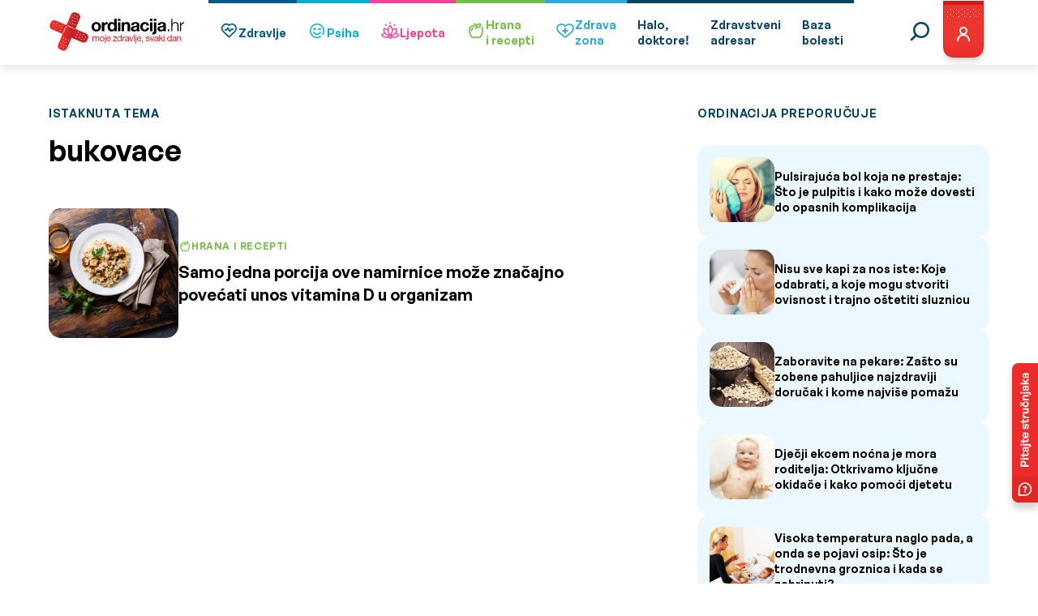

--- FILE ---
content_type: text/html; charset=UTF-8
request_url: https://ordinacija.vecernji.hr/tag/bukovace/
body_size: 46104
content:
<!doctype html><html lang="hr" class="no-js lang-hr"><head><meta charset="utf-8"><p style="display: none;"><input type="hidden" id="akismet_comment_nonce" name="akismet_comment_nonce" value="5e3eef1652" /></p><p style="display: none !important;" class="akismet-fields-container" data-prefix="ak_"><label>&#916;<textarea name="ak_hp_textarea" cols="45" rows="8" maxlength="100"></textarea></label><input type="hidden" id="ak_js_1" name="ak_js" value="137"/><script>document.getElementById( "ak_js_1" ).setAttribute( "value", ( new Date() ).getTime() );</script></p><meta name='robots' content='index, follow, max-image-preview:large, max-snippet:-1, max-video-preview:-1' /><link media="all" href="https://ordinacija.vecernji.hr/wp-content/cache/autoptimize/css/autoptimize_d46ee645446984a1a8d93846bd58cea5.css" rel="stylesheet"><title>bukovace - Ordinacija.hr</title><link rel="canonical" href="https://ordinacija.vecernji.hr/tag/bukovace/" /><meta property="og:locale" content="hr_HR" /><meta property="og:type" content="article" /><meta property="og:title" content="bukovace - Ordinacija.hr" /><meta property="og:url" content="https://ordinacija.vecernji.hr/tag/bukovace/" /><meta property="og:site_name" content="Ordinacija.hr" /><meta name="twitter:card" content="summary_large_image" /> <script type="application/ld+json" class="yoast-schema-graph">{"@context":"https://schema.org","@graph":[{"@type":"CollectionPage","@id":"https://ordinacija.vecernji.hr/tag/bukovace/","url":"https://ordinacija.vecernji.hr/tag/bukovace/","name":"bukovace - Ordinacija.hr","isPartOf":{"@id":"https://ordinacija.vecernji.hr/#website"},"primaryImageOfPage":{"@id":"https://ordinacija.vecernji.hr/tag/bukovace/#primaryimage"},"image":{"@id":"https://ordinacija.vecernji.hr/tag/bukovace/#primaryimage"},"thumbnailUrl":"https://ordinacija.vecernji.hr/wp-content/uploads/2021/02/55445ca43295e374584eb6316f4d32f1.jpg","inLanguage":"hr"},{"@type":"ImageObject","inLanguage":"hr","@id":"https://ordinacija.vecernji.hr/tag/bukovace/#primaryimage","url":"https://ordinacija.vecernji.hr/wp-content/uploads/2021/02/55445ca43295e374584eb6316f4d32f1.jpg","contentUrl":"https://ordinacija.vecernji.hr/wp-content/uploads/2021/02/55445ca43295e374584eb6316f4d32f1.jpg","width":1000,"height":742,"caption":"Shutterstock"},{"@type":"WebSite","@id":"https://ordinacija.vecernji.hr/#website","url":"https://ordinacija.vecernji.hr/","name":"Ordinacija.hr","description":"moje zdravlje, svaki dan","potentialAction":[{"@type":"SearchAction","target":{"@type":"EntryPoint","urlTemplate":"https://ordinacija.vecernji.hr/?s={search_term_string}"},"query-input":{"@type":"PropertyValueSpecification","valueRequired":true,"valueName":"search_term_string"}}],"inLanguage":"hr"}]}</script> <link rel="alternate" type="application/rss+xml" title="Ordinacija.hr &raquo; bukovace Kanal oznaka" href="https://ordinacija.vecernji.hr/tag/bukovace/feed/" /><style id='wp-img-auto-sizes-contain-inline-css' type='text/css'>img:is([sizes=auto i],[sizes^="auto," i]){contain-intrinsic-size:3000px 1500px}
/*# sourceURL=wp-img-auto-sizes-contain-inline-css */</style><style id='wp-emoji-styles-inline-css' type='text/css'>img.wp-smiley, img.emoji {
		display: inline !important;
		border: none !important;
		box-shadow: none !important;
		height: 1em !important;
		width: 1em !important;
		margin: 0 0.07em !important;
		vertical-align: -0.1em !important;
		background: none !important;
		padding: 0 !important;
	}
/*# sourceURL=wp-emoji-styles-inline-css */</style><style id='wp-block-library-inline-css' type='text/css'>:root{--wp-block-synced-color:#7a00df;--wp-block-synced-color--rgb:122,0,223;--wp-bound-block-color:var(--wp-block-synced-color);--wp-editor-canvas-background:#ddd;--wp-admin-theme-color:#007cba;--wp-admin-theme-color--rgb:0,124,186;--wp-admin-theme-color-darker-10:#006ba1;--wp-admin-theme-color-darker-10--rgb:0,107,160.5;--wp-admin-theme-color-darker-20:#005a87;--wp-admin-theme-color-darker-20--rgb:0,90,135;--wp-admin-border-width-focus:2px}@media (min-resolution:192dpi){:root{--wp-admin-border-width-focus:1.5px}}.wp-element-button{cursor:pointer}:root .has-very-light-gray-background-color{background-color:#eee}:root .has-very-dark-gray-background-color{background-color:#313131}:root .has-very-light-gray-color{color:#eee}:root .has-very-dark-gray-color{color:#313131}:root .has-vivid-green-cyan-to-vivid-cyan-blue-gradient-background{background:linear-gradient(135deg,#00d084,#0693e3)}:root .has-purple-crush-gradient-background{background:linear-gradient(135deg,#34e2e4,#4721fb 50%,#ab1dfe)}:root .has-hazy-dawn-gradient-background{background:linear-gradient(135deg,#faaca8,#dad0ec)}:root .has-subdued-olive-gradient-background{background:linear-gradient(135deg,#fafae1,#67a671)}:root .has-atomic-cream-gradient-background{background:linear-gradient(135deg,#fdd79a,#004a59)}:root .has-nightshade-gradient-background{background:linear-gradient(135deg,#330968,#31cdcf)}:root .has-midnight-gradient-background{background:linear-gradient(135deg,#020381,#2874fc)}:root{--wp--preset--font-size--normal:16px;--wp--preset--font-size--huge:42px}.has-regular-font-size{font-size:1em}.has-larger-font-size{font-size:2.625em}.has-normal-font-size{font-size:var(--wp--preset--font-size--normal)}.has-huge-font-size{font-size:var(--wp--preset--font-size--huge)}.has-text-align-center{text-align:center}.has-text-align-left{text-align:left}.has-text-align-right{text-align:right}.has-fit-text{white-space:nowrap!important}#end-resizable-editor-section{display:none}.aligncenter{clear:both}.items-justified-left{justify-content:flex-start}.items-justified-center{justify-content:center}.items-justified-right{justify-content:flex-end}.items-justified-space-between{justify-content:space-between}.screen-reader-text{border:0;clip-path:inset(50%);height:1px;margin:-1px;overflow:hidden;padding:0;position:absolute;width:1px;word-wrap:normal!important}.screen-reader-text:focus{background-color:#ddd;clip-path:none;color:#444;display:block;font-size:1em;height:auto;left:5px;line-height:normal;padding:15px 23px 14px;text-decoration:none;top:5px;width:auto;z-index:100000}html :where(.has-border-color){border-style:solid}html :where([style*=border-top-color]){border-top-style:solid}html :where([style*=border-right-color]){border-right-style:solid}html :where([style*=border-bottom-color]){border-bottom-style:solid}html :where([style*=border-left-color]){border-left-style:solid}html :where([style*=border-width]){border-style:solid}html :where([style*=border-top-width]){border-top-style:solid}html :where([style*=border-right-width]){border-right-style:solid}html :where([style*=border-bottom-width]){border-bottom-style:solid}html :where([style*=border-left-width]){border-left-style:solid}html :where(img[class*=wp-image-]){height:auto;max-width:100%}:where(figure){margin:0 0 1em}html :where(.is-position-sticky){--wp-admin--admin-bar--position-offset:var(--wp-admin--admin-bar--height,0px)}@media screen and (max-width:600px){html :where(.is-position-sticky){--wp-admin--admin-bar--position-offset:0px}}

/*# sourceURL=wp-block-library-inline-css */</style><style id='global-styles-inline-css' type='text/css'>:root{--wp--preset--aspect-ratio--square: 1;--wp--preset--aspect-ratio--4-3: 4/3;--wp--preset--aspect-ratio--3-4: 3/4;--wp--preset--aspect-ratio--3-2: 3/2;--wp--preset--aspect-ratio--2-3: 2/3;--wp--preset--aspect-ratio--16-9: 16/9;--wp--preset--aspect-ratio--9-16: 9/16;--wp--preset--color--black: #000000;--wp--preset--color--cyan-bluish-gray: #abb8c3;--wp--preset--color--white: #ffffff;--wp--preset--color--pale-pink: #f78da7;--wp--preset--color--vivid-red: #cf2e2e;--wp--preset--color--luminous-vivid-orange: #ff6900;--wp--preset--color--luminous-vivid-amber: #fcb900;--wp--preset--color--light-green-cyan: #7bdcb5;--wp--preset--color--vivid-green-cyan: #00d084;--wp--preset--color--pale-cyan-blue: #8ed1fc;--wp--preset--color--vivid-cyan-blue: #0693e3;--wp--preset--color--vivid-purple: #9b51e0;--wp--preset--gradient--vivid-cyan-blue-to-vivid-purple: linear-gradient(135deg,rgb(6,147,227) 0%,rgb(155,81,224) 100%);--wp--preset--gradient--light-green-cyan-to-vivid-green-cyan: linear-gradient(135deg,rgb(122,220,180) 0%,rgb(0,208,130) 100%);--wp--preset--gradient--luminous-vivid-amber-to-luminous-vivid-orange: linear-gradient(135deg,rgb(252,185,0) 0%,rgb(255,105,0) 100%);--wp--preset--gradient--luminous-vivid-orange-to-vivid-red: linear-gradient(135deg,rgb(255,105,0) 0%,rgb(207,46,46) 100%);--wp--preset--gradient--very-light-gray-to-cyan-bluish-gray: linear-gradient(135deg,rgb(238,238,238) 0%,rgb(169,184,195) 100%);--wp--preset--gradient--cool-to-warm-spectrum: linear-gradient(135deg,rgb(74,234,220) 0%,rgb(151,120,209) 20%,rgb(207,42,186) 40%,rgb(238,44,130) 60%,rgb(251,105,98) 80%,rgb(254,248,76) 100%);--wp--preset--gradient--blush-light-purple: linear-gradient(135deg,rgb(255,206,236) 0%,rgb(152,150,240) 100%);--wp--preset--gradient--blush-bordeaux: linear-gradient(135deg,rgb(254,205,165) 0%,rgb(254,45,45) 50%,rgb(107,0,62) 100%);--wp--preset--gradient--luminous-dusk: linear-gradient(135deg,rgb(255,203,112) 0%,rgb(199,81,192) 50%,rgb(65,88,208) 100%);--wp--preset--gradient--pale-ocean: linear-gradient(135deg,rgb(255,245,203) 0%,rgb(182,227,212) 50%,rgb(51,167,181) 100%);--wp--preset--gradient--electric-grass: linear-gradient(135deg,rgb(202,248,128) 0%,rgb(113,206,126) 100%);--wp--preset--gradient--midnight: linear-gradient(135deg,rgb(2,3,129) 0%,rgb(40,116,252) 100%);--wp--preset--font-size--small: 13px;--wp--preset--font-size--medium: 20px;--wp--preset--font-size--large: 36px;--wp--preset--font-size--x-large: 42px;--wp--preset--spacing--20: 0.44rem;--wp--preset--spacing--30: 0.67rem;--wp--preset--spacing--40: 1rem;--wp--preset--spacing--50: 1.5rem;--wp--preset--spacing--60: 2.25rem;--wp--preset--spacing--70: 3.38rem;--wp--preset--spacing--80: 5.06rem;--wp--preset--shadow--natural: 6px 6px 9px rgba(0, 0, 0, 0.2);--wp--preset--shadow--deep: 12px 12px 50px rgba(0, 0, 0, 0.4);--wp--preset--shadow--sharp: 6px 6px 0px rgba(0, 0, 0, 0.2);--wp--preset--shadow--outlined: 6px 6px 0px -3px rgb(255, 255, 255), 6px 6px rgb(0, 0, 0);--wp--preset--shadow--crisp: 6px 6px 0px rgb(0, 0, 0);}:where(.is-layout-flex){gap: 0.5em;}:where(.is-layout-grid){gap: 0.5em;}body .is-layout-flex{display: flex;}.is-layout-flex{flex-wrap: wrap;align-items: center;}.is-layout-flex > :is(*, div){margin: 0;}body .is-layout-grid{display: grid;}.is-layout-grid > :is(*, div){margin: 0;}:where(.wp-block-columns.is-layout-flex){gap: 2em;}:where(.wp-block-columns.is-layout-grid){gap: 2em;}:where(.wp-block-post-template.is-layout-flex){gap: 1.25em;}:where(.wp-block-post-template.is-layout-grid){gap: 1.25em;}.has-black-color{color: var(--wp--preset--color--black) !important;}.has-cyan-bluish-gray-color{color: var(--wp--preset--color--cyan-bluish-gray) !important;}.has-white-color{color: var(--wp--preset--color--white) !important;}.has-pale-pink-color{color: var(--wp--preset--color--pale-pink) !important;}.has-vivid-red-color{color: var(--wp--preset--color--vivid-red) !important;}.has-luminous-vivid-orange-color{color: var(--wp--preset--color--luminous-vivid-orange) !important;}.has-luminous-vivid-amber-color{color: var(--wp--preset--color--luminous-vivid-amber) !important;}.has-light-green-cyan-color{color: var(--wp--preset--color--light-green-cyan) !important;}.has-vivid-green-cyan-color{color: var(--wp--preset--color--vivid-green-cyan) !important;}.has-pale-cyan-blue-color{color: var(--wp--preset--color--pale-cyan-blue) !important;}.has-vivid-cyan-blue-color{color: var(--wp--preset--color--vivid-cyan-blue) !important;}.has-vivid-purple-color{color: var(--wp--preset--color--vivid-purple) !important;}.has-black-background-color{background-color: var(--wp--preset--color--black) !important;}.has-cyan-bluish-gray-background-color{background-color: var(--wp--preset--color--cyan-bluish-gray) !important;}.has-white-background-color{background-color: var(--wp--preset--color--white) !important;}.has-pale-pink-background-color{background-color: var(--wp--preset--color--pale-pink) !important;}.has-vivid-red-background-color{background-color: var(--wp--preset--color--vivid-red) !important;}.has-luminous-vivid-orange-background-color{background-color: var(--wp--preset--color--luminous-vivid-orange) !important;}.has-luminous-vivid-amber-background-color{background-color: var(--wp--preset--color--luminous-vivid-amber) !important;}.has-light-green-cyan-background-color{background-color: var(--wp--preset--color--light-green-cyan) !important;}.has-vivid-green-cyan-background-color{background-color: var(--wp--preset--color--vivid-green-cyan) !important;}.has-pale-cyan-blue-background-color{background-color: var(--wp--preset--color--pale-cyan-blue) !important;}.has-vivid-cyan-blue-background-color{background-color: var(--wp--preset--color--vivid-cyan-blue) !important;}.has-vivid-purple-background-color{background-color: var(--wp--preset--color--vivid-purple) !important;}.has-black-border-color{border-color: var(--wp--preset--color--black) !important;}.has-cyan-bluish-gray-border-color{border-color: var(--wp--preset--color--cyan-bluish-gray) !important;}.has-white-border-color{border-color: var(--wp--preset--color--white) !important;}.has-pale-pink-border-color{border-color: var(--wp--preset--color--pale-pink) !important;}.has-vivid-red-border-color{border-color: var(--wp--preset--color--vivid-red) !important;}.has-luminous-vivid-orange-border-color{border-color: var(--wp--preset--color--luminous-vivid-orange) !important;}.has-luminous-vivid-amber-border-color{border-color: var(--wp--preset--color--luminous-vivid-amber) !important;}.has-light-green-cyan-border-color{border-color: var(--wp--preset--color--light-green-cyan) !important;}.has-vivid-green-cyan-border-color{border-color: var(--wp--preset--color--vivid-green-cyan) !important;}.has-pale-cyan-blue-border-color{border-color: var(--wp--preset--color--pale-cyan-blue) !important;}.has-vivid-cyan-blue-border-color{border-color: var(--wp--preset--color--vivid-cyan-blue) !important;}.has-vivid-purple-border-color{border-color: var(--wp--preset--color--vivid-purple) !important;}.has-vivid-cyan-blue-to-vivid-purple-gradient-background{background: var(--wp--preset--gradient--vivid-cyan-blue-to-vivid-purple) !important;}.has-light-green-cyan-to-vivid-green-cyan-gradient-background{background: var(--wp--preset--gradient--light-green-cyan-to-vivid-green-cyan) !important;}.has-luminous-vivid-amber-to-luminous-vivid-orange-gradient-background{background: var(--wp--preset--gradient--luminous-vivid-amber-to-luminous-vivid-orange) !important;}.has-luminous-vivid-orange-to-vivid-red-gradient-background{background: var(--wp--preset--gradient--luminous-vivid-orange-to-vivid-red) !important;}.has-very-light-gray-to-cyan-bluish-gray-gradient-background{background: var(--wp--preset--gradient--very-light-gray-to-cyan-bluish-gray) !important;}.has-cool-to-warm-spectrum-gradient-background{background: var(--wp--preset--gradient--cool-to-warm-spectrum) !important;}.has-blush-light-purple-gradient-background{background: var(--wp--preset--gradient--blush-light-purple) !important;}.has-blush-bordeaux-gradient-background{background: var(--wp--preset--gradient--blush-bordeaux) !important;}.has-luminous-dusk-gradient-background{background: var(--wp--preset--gradient--luminous-dusk) !important;}.has-pale-ocean-gradient-background{background: var(--wp--preset--gradient--pale-ocean) !important;}.has-electric-grass-gradient-background{background: var(--wp--preset--gradient--electric-grass) !important;}.has-midnight-gradient-background{background: var(--wp--preset--gradient--midnight) !important;}.has-small-font-size{font-size: var(--wp--preset--font-size--small) !important;}.has-medium-font-size{font-size: var(--wp--preset--font-size--medium) !important;}.has-large-font-size{font-size: var(--wp--preset--font-size--large) !important;}.has-x-large-font-size{font-size: var(--wp--preset--font-size--x-large) !important;}
/*# sourceURL=global-styles-inline-css */</style><style id='classic-theme-styles-inline-css' type='text/css'>/*! This file is auto-generated */
.wp-block-button__link{color:#fff;background-color:#32373c;border-radius:9999px;box-shadow:none;text-decoration:none;padding:calc(.667em + 2px) calc(1.333em + 2px);font-size:1.125em}.wp-block-file__button{background:#32373c;color:#fff;text-decoration:none}
/*# sourceURL=/wp-includes/css/classic-themes.min.css */</style><style id='akismet-widget-style-inline-css' type='text/css'>.a-stats {
				--akismet-color-mid-green: #357b49;
				--akismet-color-white: #fff;
				--akismet-color-light-grey: #f6f7f7;

				max-width: 350px;
				width: auto;
			}

			.a-stats * {
				all: unset;
				box-sizing: border-box;
			}

			.a-stats strong {
				font-weight: 600;
			}

			.a-stats a.a-stats__link,
			.a-stats a.a-stats__link:visited,
			.a-stats a.a-stats__link:active {
				background: var(--akismet-color-mid-green);
				border: none;
				box-shadow: none;
				border-radius: 8px;
				color: var(--akismet-color-white);
				cursor: pointer;
				display: block;
				font-family: -apple-system, BlinkMacSystemFont, 'Segoe UI', 'Roboto', 'Oxygen-Sans', 'Ubuntu', 'Cantarell', 'Helvetica Neue', sans-serif;
				font-weight: 500;
				padding: 12px;
				text-align: center;
				text-decoration: none;
				transition: all 0.2s ease;
			}

			/* Extra specificity to deal with TwentyTwentyOne focus style */
			.widget .a-stats a.a-stats__link:focus {
				background: var(--akismet-color-mid-green);
				color: var(--akismet-color-white);
				text-decoration: none;
			}

			.a-stats a.a-stats__link:hover {
				filter: brightness(110%);
				box-shadow: 0 4px 12px rgba(0, 0, 0, 0.06), 0 0 2px rgba(0, 0, 0, 0.16);
			}

			.a-stats .count {
				color: var(--akismet-color-white);
				display: block;
				font-size: 1.5em;
				line-height: 1.4;
				padding: 0 13px;
				white-space: nowrap;
			}
		
/*# sourceURL=akismet-widget-style-inline-css */</style> <script type="text/javascript" src="https://ordinacija.vecernji.hr/wp-includes/js/jquery/jquery.min.js?ver=3.7.1" id="jquery-core-js"></script> <script type="text/javascript" src="https://ordinacija.vecernji.hr/wp-includes/js/jquery/jquery-migrate.min.js?ver=3.4.1" id="jquery-migrate-js"></script> <link rel="https://api.w.org/" href="https://ordinacija.vecernji.hr/wp-json/" /><link rel="alternate" title="JSON" type="application/json" href="https://ordinacija.vecernji.hr/wp-json/wp/v2/tags/15154" /><link rel="EditURI" type="application/rsd+xml" title="RSD" href="https://ordinacija.vecernji.hr/xmlrpc.php?rsd" /><style type="text/css" id="wp-custom-css">.post-content .wp-block-image img {
  height: auto !important;
}

@media screen and (min-width: 1025px) {
	.header-navigation--content .navigation-items li:nth-child(8n+5) {
  	box-shadow: inset 0 4px #2aa9e0;
	}
	.header-navigation--content .navigation-items li:nth-child(8n+5):hover {
  	box-shadow: inset 0 7px #2aa9e0;
	}
	.header-navigation--content .navigation-items li:nth-child(8n+5).is-active {
		background-color: #2aa9e0;
	}
	.header-navigation--content .navigation-items li:nth-child(8n+5) a {
		color: #2aa9e0;
	}
	.header-navigation--content .navigation-items li:nth-child(8n+5).is-active a {
		color: #fff;
	}
	.header-navigation--content .navigation-items li:nth-child(8n+5):active {
		background-color: #2aa9e0;
	}
}


@media screen and (max-width: 1024px) {

	.header-navigation--content .navigation-items li:nth-child(8n+5) a .categorie-logo-holder {
		background-color: #2aa9e0;
	}

	.header-navigation--content .navigation-items li:nth-child(8n+5) a .categorie-logo-holder .category-dots path {
		stroke: #2aa9e0;
	}

	.header-navigation--content .navigation-items li:nth-child(8n+5) a,
	.header-navigation--content .navigation-items li:nth-child(8n+5):active a {
		color: #2aa9e0;
	}
}

.page-id-122202 .listing-cards .listing-card--stack--categories {
	justify-content: initial;
}</style><meta name="viewport" content="initial-scale=1.0, width=device-width">  <script type="text/javascript">window.gdprAppliesGlobally=true;(function(){function a(e){if(!window.frames[e]){if(document.body&&document.body.firstChild){var t=document.body;var n=document.createElement("iframe");n.style.display="none";n.name=e;n.title=e;t.insertBefore(n,t.firstChild)}
else{setTimeout(function(){a(e)},5)}}}function e(n,r,o,c,s){function e(e,t,n,a){if(typeof n!=="function"){return}if(!window[r]){window[r]=[]}var i=false;if(s){i=s(e,t,n)}if(!i){window[r].push({command:e,parameter:t,callback:n,version:a})}}e.stub=true;function t(a){if(!window[n]||window[n].stub!==true){return}if(!a.data){return}
var i=typeof a.data==="string";var e;try{e=i?JSON.parse(a.data):a.data}catch(t){return}if(e[o]){var r=e[o];window[n](r.command,r.parameter,function(e,t){var n={};n[c]={returnValue:e,success:t,callId:r.callId};a.source.postMessage(i?JSON.stringify(n):n,"*")},r.version)}}
if(typeof window[n]!=="function"){window[n]=e;if(window.addEventListener){window.addEventListener("message",t,false)}else{window.attachEvent("onmessage",t)}}}e("__tcfapi","__tcfapiBuffer","__tcfapiCall","__tcfapiReturn");a("__tcfapiLocator");(function(e){
var t=document.createElement("script");t.id="spcloader";t.type="text/javascript";t.async=true;t.src="https://sdk.privacy-center.org/"+e+"/loader.js?target="+document.location.hostname;t.charset="utf-8";var n=document.getElementsByTagName("script")[0];n.parentNode.insertBefore(t,n)})("4a8aacf2-cc74-424e-a067-7ffed79fcb90")})();</script>  <script src="https://cdn.wrappio.dev/scripts/wrappio-03ab6289-2fc9-484d-a912-525f0cd263ea.js" async></script>  <script>(function(w,d,s,l,i){w[l]=w[l]||[];w[l].push({'gtm.start':
new Date().getTime(),event:'gtm.js'});var f=d.getElementsByTagName(s)[0],
j=d.createElement(s),dl=l!='dataLayer'?'&l='+l:'';j.async=true;j.src=
'https://www.googletagmanager.com/gtm.js?id='+i+dl;f.parentNode.insertBefore(j,f);
})(window,document,'script','dataLayer','GTM-NPSHBR');</script>  <script src="https://securepubads.g.doubleclick.net/tag/js/gpt.js"></script> <script type="text/javascript">var googletag = googletag || {};
    googletag.cmd = googletag.cmd || [];

    googletag.cmd.push(function () {
        var platform = 'mobile';
        if (window.innerWidth >= 1015) {
            platform = 'desktop';
        } else if (window.innerWidth >= 750) {
            platform = 'tablet';
        }

        googletag.defineSlot('/1015704/ordinacija_native', [1, 1], 'divOrdinacijaNative').addService(googletag.pubads()).setTargeting("strnativekey", "7be370a0");

        if (platform == 'desktop') {
            googletag.defineSlot('/1015704/OR_BILLBOARD_Desktop', [[970, 250], [970, 500]], 'divOrdinacijaBillboard').addService(googletag.pubads());
            googletag.defineSlot('/1015704/OR_HALFPAGE_Desktop', [[300, 600], [300, 250]], 'divOrdinacijaHalfpageRectangle').addService(googletag.pubads());
            googletag.defineSlot('/1015704/OR_BILLBOARD_Desktop_Bot', [[970, 250], [970, 500]], 'divOrdinacijaBillboardBot').addService(googletag.pubads());
            googletag.defineOutOfPageSlot('/1015704/OR_OutOfPage', 'divOrdinacijaOOP').addService(googletag.pubads());
            googletag.defineOutOfPageSlot('/1015704/OR_OutOfPage_FLOAT_Desktop', 'divOrdinacijaOOPFloat').addService(googletag.pubads());

                    } else {
            googletag.defineSlot('/1015704/OR_BILLBOARD_Mobile', [[300, 250], [300, 600], [320, 50], [320, 100]], 'divOrdinacijaBillboard').addService(googletag.pubads());
            googletag.defineSlot('/1015704/OR_RECTANGLE_Mobile', [[300, 250], [300, 600]], 'divOrdinacijaHalfpageRectangle').addService(googletag.pubads());
            googletag.defineSlot('/1015704/OR_BILLBOARD_Mobile_Bot', [300, 250], 'divOrdinacijaBillboardBot').addService(googletag.pubads());
            googletag.defineOutOfPageSlot('/1015704/OR_OutOfPage_Mobile', 'divOrdinacijaOOP').addService(googletag.pubads());

                    }

        
            googletag.pubads().setTargeting('platform', platform).setTargeting('cont_type', 'static').setTargeting('section', 'info');

        
        googletag.pubads().enableSingleRequest();
        googletag.pubads().collapseEmptyDivs();
        // googletag.pubads().enableSyncRendering();
        googletag.enableServices();

    });</script>  <script type="text/javascript">;!function(){
    window.PianoESPConfig = {
        id: 542
    }
    var e=document.createElement("script");e.setAttribute("id","pnesplucidsdksel"),e.type="text/javascript",e.src="//api-esp.piano.io/public/sdk/v04/sdk.js?v="+(localStorage&&localStorage.lucidsdkver||"xxx"),e.async=!0,document.getElementsByTagName("script")[0].parentNode.appendChild(e);
}();</script>  <script type="text/javascript">(function() {
  window.dm=window.dm||{AjaxData:[]};
  window.dm.AjaxEvent=function(et,d,ssid,ad){
    dm.AjaxData.push({et:et,d:d,ssid:ssid,ad:ad});
    if(typeof window.DotMetricsObj != 'undefined') {DotMetricsObj.onAjaxDataUpdate();}
  };
  var d=document,
  h=d.getElementsByTagName('head')[0],
  s=d.createElement('script');
  s.type='text/javascript';
  s.async=true;
  s.src='https://script.dotmetrics.net/door.js?id=2711';
  h.appendChild(s);
}());</script> </head><body class="archive tag tag-bukovace tag-15154 wp-theme-ordinacija"> <noscript><iframe src="https://www.googletagmanager.com/ns.html?id=GTM-NPSHBR" height="0" width="0" style="display:none;visibility:hidden"></iframe></noscript><main class="wrapper"><nav class="header-navigation"><div class="container"><div class="header-navigation--menu"><div class="header-navigation--menu-bar"> <a href="https://ordinacija.vecernji.hr/" class="header-navigation--logo"> <picture> <source media="(max-width: 799px)" srcset="https://ordinacija.vecernji.hr/wp-content/themes/ordinacija/assets/icons/logo/mobile-logo.svg" width="150px" /> <source media="(min-width: 800px)" srcset="https://ordinacija.vecernji.hr/wp-content/themes/ordinacija/assets/icons/logo/logo.svg" /> <img src="https://ordinacija.vecernji.hr/wp-content/themes/ordinacija/assets/icons/logo/logo.svg" alt="Ordinacija.hr" /> </picture> </a> <button type="button" id="mobile-btn" class="mobile-btn"></button></div><div class="header-navigation--content"><form method="get" action="https://ordinacija.vecernji.hr/" class="header-navigation--search-bar" id="search-bar"> <input type="hidden" name="post_type" value="post" /> <input type="text" name="s" id="" placeholder="Upišite traženi pojam" /> <button type="submit" class="default default--red">Pretražite</button></form><ul class="navigation-items"><li > <a href="https://ordinacija.vecernji.hr/zdravlje/"><div class="categorie-logo-holder"> <svg width="24" height="24" fill="none" xmlns="http://www.w3.org/2000/svg"> <path d="m4.872 13.43 6.29 6.094c.278.27.581.514.905.73a.812.812 0 0 0 .87 0c.324-.215.627-.46.905-.73l6.29-6.094A6.095 6.095 0 0 0 22 9.043a6.03 6.03 0 0 0-9.498-4.947 6.04 6.04 0 0 0-8.384 8.451c.223.318.475.613.754.883Zm1.1-7.623a4.494 4.494 0 0 1 3.11-1.244 4.019 4.019 0 0 1 2.86 1.138.816.816 0 0 0 1.12 0 4.32 4.32 0 0 1 5.973.107 4.49 4.49 0 0 1-.006 6.485s-6.448 6.242-6.527 6.31c-.079-.068-6.53-6.31-6.53-6.31a4.527 4.527 0 0 1-.56-.653 4.478 4.478 0 0 1 .56-5.833Z" fill="#005B88" /> <path d="M7.753 11.677h1.583a.791.791 0 0 0 .659-.352l.89-1.334 1.73 2.885a.792.792 0 0 0 1.238.152l2.143-2.143h1.255a.792.792 0 0 0 0-1.583h-1.583a.792.792 0 0 0-.56.232l-1.656 1.657-1.854-3.086a.791.791 0 0 0-.66-.386.753.753 0 0 0-.677.353l-1.348 2.022h-1.16a.792.792 0 0 0 0 1.583Z" fill="#005B88" /> <path d="m4.872 13.43 6.29 6.094c.278.27.581.514.905.73a.812.812 0 0 0 .87 0c.324-.215.627-.46.905-.73l6.29-6.094A6.095 6.095 0 0 0 22 9.043a6.03 6.03 0 0 0-9.498-4.947 6.04 6.04 0 0 0-8.384 8.451c.223.318.475.613.754.883Zm1.1-7.623a4.494 4.494 0 0 1 3.11-1.244 4.019 4.019 0 0 1 2.86 1.138.816.816 0 0 0 1.12 0 4.32 4.32 0 0 1 5.973.107 4.49 4.49 0 0 1-.006 6.485s-6.448 6.242-6.527 6.31c-.079-.068-6.53-6.31-6.53-6.31a4.527 4.527 0 0 1-.56-.653 4.478 4.478 0 0 1 .56-5.833Z" stroke="#005B88" stroke-width=".2" /> <path d="M7.753 11.677h1.583a.791.791 0 0 0 .659-.352l.89-1.334 1.73 2.885a.792.792 0 0 0 1.238.152l2.143-2.143h1.255a.792.792 0 0 0 0-1.583h-1.583a.792.792 0 0 0-.56.232l-1.656 1.657-1.854-3.086a.791.791 0 0 0-.66-.386.753.753 0 0 0-.677.353l-1.348 2.022h-1.16a.792.792 0 0 0 0 1.583Z" stroke="#005B88" stroke-width=".2" /> </svg> <svg class="category-dots" width="51" height="50" viewBox="0 0 51 50" fill="none" xmlns="http://www.w3.org/2000/svg"> <mask id="path-1-inside-1_2635_2553" fill="white"> <path d="M44.558 11.3983C45.469 10.746 46.7441 10.952 47.3204 11.9128C49.7876 16.0261 51.0269 20.7765 50.8673 25.5989C50.6852 31.0992 48.6933 36.3858 45.2004 40.6386C41.7076 44.8915 36.909 47.873 31.549 49.1207C26.1889 50.3684 20.567 49.8127 15.555 47.5395C10.543 45.2664 6.42114 41.4031 3.82865 36.5486C1.23617 31.6941 0.317947 26.1198 1.21641 20.6903C2.11486 15.2608 4.77979 10.2795 8.79787 6.51888C12.3207 3.22185 16.711 1.02471 21.4308 0.170973C22.5334 -0.0284562 23.5284 0.795167 23.6378 1.91024C23.7472 3.02532 22.9288 4.00804 21.8295 4.22478C17.9987 4.9801 14.4408 6.79483 11.5704 9.48128C8.20447 12.6315 5.97206 16.8044 5.21942 21.3527C4.46677 25.901 5.23597 30.5706 7.4077 34.6372C9.57943 38.7038 13.0323 41.9402 17.2309 43.8444C21.4294 45.7486 26.139 46.2142 30.6291 45.1689C35.1192 44.1237 39.139 41.6261 42.0649 38.0635C44.9909 34.5008 46.6596 30.0723 46.8121 25.4646C46.9422 21.5353 45.9635 17.6631 44.008 14.2835C43.4469 13.3137 43.647 12.0506 44.558 11.3983Z" /> </mask> <path d="M44.558 11.3983C45.469 10.746 46.7441 10.952 47.3204 11.9128C49.7876 16.0261 51.0269 20.7765 50.8673 25.5989C50.6852 31.0992 48.6933 36.3858 45.2004 40.6386C41.7076 44.8915 36.909 47.873 31.549 49.1207C26.1889 50.3684 20.567 49.8127 15.555 47.5395C10.543 45.2664 6.42114 41.4031 3.82865 36.5486C1.23617 31.6941 0.317947 26.1198 1.21641 20.6903C2.11486 15.2608 4.77979 10.2795 8.79787 6.51888C12.3207 3.22185 16.711 1.02471 21.4308 0.170973C22.5334 -0.0284562 23.5284 0.795167 23.6378 1.91024C23.7472 3.02532 22.9288 4.00804 21.8295 4.22478C17.9987 4.9801 14.4408 6.79483 11.5704 9.48128C8.20447 12.6315 5.97206 16.8044 5.21942 21.3527C4.46677 25.901 5.23597 30.5706 7.4077 34.6372C9.57943 38.7038 13.0323 41.9402 17.2309 43.8444C21.4294 45.7486 26.139 46.2142 30.6291 45.1689C35.1192 44.1237 39.139 41.6261 42.0649 38.0635C44.9909 34.5008 46.6596 30.0723 46.8121 25.4646C46.9422 21.5353 45.9635 17.6631 44.008 14.2835C43.4469 13.3137 43.647 12.0506 44.558 11.3983Z" stroke="#005B88" stroke-width="2" stroke-dasharray="1 3" mask="url(#path-1-inside-1_2635_2553)" /> </svg></div> Zdravlje </a></li><li > <a href="https://ordinacija.vecernji.hr/psiha/"><div class="categorie-logo-holder"> <svg width="24" height="24" fill="none" xmlns="http://www.w3.org/2000/svg"> <path d="M11.965 16.922c-3.235 0-4.74-2.714-4.802-2.83a.703.703 0 0 1 1.237-.669c.001.003.304.545.907 1.072.775.677 1.669 1.02 2.658 1.02 2.405 0 3.554-2.07 3.565-2.092a.703.703 0 0 1 1.237.67c-.063.115-1.568 2.829-4.802 2.829Zm4.692 2.78a.703.703 0 1 0-.729-1.202A7.581 7.581 0 0 1 12 19.594c-4.187 0-7.594-3.407-7.594-7.594S7.813 4.406 12 4.406 19.594 7.813 19.594 12a7.563 7.563 0 0 1-1.288 4.215.703.703 0 1 0 1.17.781A8.963 8.963 0 0 0 21 12a8.941 8.941 0 0 0-2.636-6.364A8.941 8.941 0 0 0 12 3a8.941 8.941 0 0 0-6.364 2.636A8.941 8.941 0 0 0 3 12c0 2.404.936 4.664 2.636 6.364A8.941 8.941 0 0 0 12 21a8.985 8.985 0 0 0 4.657-1.297Zm.23-9.39a1.76 1.76 0 0 0-1.758-1.757 1.76 1.76 0 0 0-1.758 1.758.703.703 0 1 0 1.406 0 .352.352 0 0 1 .704 0 .703.703 0 1 0 1.406 0Zm-6.223 0a1.76 1.76 0 0 0-1.758-1.757 1.76 1.76 0 0 0-1.758 1.758.703.703 0 1 0 1.407 0 .352.352 0 0 1 .703 0 .703.703 0 1 0 1.406 0Z" fill="#05B0CC" stroke="#05B0CC" stroke-width=".2" /> </svg> <svg class="category-dots" width="51" height="50" viewBox="0 0 51 50" fill="none" xmlns="http://www.w3.org/2000/svg"> <mask id="path-1-inside-1_2635_2553" fill="white"> <path d="M44.558 11.3983C45.469 10.746 46.7441 10.952 47.3204 11.9128C49.7876 16.0261 51.0269 20.7765 50.8673 25.5989C50.6852 31.0992 48.6933 36.3858 45.2004 40.6386C41.7076 44.8915 36.909 47.873 31.549 49.1207C26.1889 50.3684 20.567 49.8127 15.555 47.5395C10.543 45.2664 6.42114 41.4031 3.82865 36.5486C1.23617 31.6941 0.317947 26.1198 1.21641 20.6903C2.11486 15.2608 4.77979 10.2795 8.79787 6.51888C12.3207 3.22185 16.711 1.02471 21.4308 0.170973C22.5334 -0.0284562 23.5284 0.795167 23.6378 1.91024C23.7472 3.02532 22.9288 4.00804 21.8295 4.22478C17.9987 4.9801 14.4408 6.79483 11.5704 9.48128C8.20447 12.6315 5.97206 16.8044 5.21942 21.3527C4.46677 25.901 5.23597 30.5706 7.4077 34.6372C9.57943 38.7038 13.0323 41.9402 17.2309 43.8444C21.4294 45.7486 26.139 46.2142 30.6291 45.1689C35.1192 44.1237 39.139 41.6261 42.0649 38.0635C44.9909 34.5008 46.6596 30.0723 46.8121 25.4646C46.9422 21.5353 45.9635 17.6631 44.008 14.2835C43.4469 13.3137 43.647 12.0506 44.558 11.3983Z" /> </mask> <path d="M44.558 11.3983C45.469 10.746 46.7441 10.952 47.3204 11.9128C49.7876 16.0261 51.0269 20.7765 50.8673 25.5989C50.6852 31.0992 48.6933 36.3858 45.2004 40.6386C41.7076 44.8915 36.909 47.873 31.549 49.1207C26.1889 50.3684 20.567 49.8127 15.555 47.5395C10.543 45.2664 6.42114 41.4031 3.82865 36.5486C1.23617 31.6941 0.317947 26.1198 1.21641 20.6903C2.11486 15.2608 4.77979 10.2795 8.79787 6.51888C12.3207 3.22185 16.711 1.02471 21.4308 0.170973C22.5334 -0.0284562 23.5284 0.795167 23.6378 1.91024C23.7472 3.02532 22.9288 4.00804 21.8295 4.22478C17.9987 4.9801 14.4408 6.79483 11.5704 9.48128C8.20447 12.6315 5.97206 16.8044 5.21942 21.3527C4.46677 25.901 5.23597 30.5706 7.4077 34.6372C9.57943 38.7038 13.0323 41.9402 17.2309 43.8444C21.4294 45.7486 26.139 46.2142 30.6291 45.1689C35.1192 44.1237 39.139 41.6261 42.0649 38.0635C44.9909 34.5008 46.6596 30.0723 46.8121 25.4646C46.9422 21.5353 45.9635 17.6631 44.008 14.2835C43.4469 13.3137 43.647 12.0506 44.558 11.3983Z" stroke="#005B88" stroke-width="2" stroke-dasharray="1 3" mask="url(#path-1-inside-1_2635_2553)" /> </svg></div> Psiha </a></li><li > <a href="https://ordinacija.vecernji.hr/ljepota/"><div class="categorie-logo-holder"> <svg width="24" height="24" fill="none" xmlns="http://www.w3.org/2000/svg"> <path d="M23.227 16.962c-.068-.074-1.503-1.618-3.531-2.397a7.174 7.174 0 0 0 1.035-3.721V9.53a.656.656 0 0 0-.656-.656h-1.313c-1.24 0-2.43.308-3.493.9-.64-2.638-2.508-4.548-2.603-4.644a.656.656 0 0 0-.932 0c-.095.096-1.964 2.006-2.603 4.643a7.154 7.154 0 0 0-3.494-.899H4.325a.656.656 0 0 0-.656.656v1.313c0 1.36.378 2.634 1.035 3.721-2.028.779-3.463 2.323-3.531 2.397a.656.656 0 0 0-.002.887c.106.115 2.626 2.838 5.779 2.838.994 0 1.92-.27 2.727-.644.851 1.108 2.14 1.838 2.203 1.873a.655.655 0 0 0 .64 0c.063-.035 1.352-.765 2.203-1.873.806.374 1.733.645 2.727.645 3.153 0 5.673-2.724 5.779-2.84a.656.656 0 0 0-.002-.886ZM12.201 6.595c.707.886 1.968 2.766 1.968 4.905 0 2.13-1.263 4.016-1.97 4.905-.707-.886-1.968-2.766-1.968-4.905 0-2.13 1.263-4.016 1.97-4.905ZM6.95 19.375c-1.874 0-3.562-1.271-4.346-1.968.58-.513 1.65-1.338 2.92-1.738a7.204 7.204 0 0 0 4.948 2.381c-1.024.747-2.255 1.325-3.522 1.325Zm-1.969-8.531v-.656h.656c1.187 0 2.316.345 3.289 1a6.887 6.887 0 0 0-.007.312c0 2.2 1.07 4.108 1.892 5.249a5.913 5.913 0 0 1-5.83-5.905ZM12.2 20.57c-.351-.233-.922-.654-1.362-1.176A10.75 10.75 0 0 0 12.2 18.33c.32.295.786.685 1.362 1.064-.44.522-1.011.943-1.362 1.176Zm3.281-9.07c0-.105-.002-.209-.007-.312.973-.655 2.102-1 3.288-1h.657v.656a5.913 5.913 0 0 1-5.83 5.905c.821-1.141 1.892-3.05 1.892-5.249Zm1.969 7.875c-1.375 0-2.638-.686-3.518-1.325a7.204 7.204 0 0 0 4.945-2.381c1.27.4 2.341 1.226 2.92 1.74-.781.696-2.465 1.966-4.347 1.966ZM12.2 1a.656.656 0 0 0-.656.656V2.97a.656.656 0 0 0 1.312 0V1.656A.656.656 0 0 0 12.2 1ZM7.878 4.938l-.928-.929a.656.656 0 1 0-.928.928l.928.929a.656.656 0 1 0 .928-.928ZM18.378 4.01a.656.656 0 0 0-.928 0l-.928.928a.656.656 0 0 0 .928.928l.928-.928a.656.656 0 0 0 0-.929Z" fill="#F83E97" /> <path d="M23.227 16.962c-.068-.074-1.503-1.618-3.531-2.397a7.174 7.174 0 0 0 1.035-3.721V9.53a.656.656 0 0 0-.656-.656h-1.313c-1.24 0-2.43.308-3.493.9-.64-2.638-2.508-4.548-2.603-4.644a.656.656 0 0 0-.932 0c-.095.096-1.964 2.006-2.603 4.643a7.154 7.154 0 0 0-3.494-.899H4.325a.656.656 0 0 0-.656.656v1.313c0 1.36.378 2.634 1.035 3.721-2.028.779-3.463 2.323-3.531 2.397a.656.656 0 0 0-.002.887c.106.115 2.626 2.838 5.779 2.838.994 0 1.92-.27 2.727-.644.851 1.108 2.14 1.838 2.203 1.873a.655.655 0 0 0 .64 0c.063-.035 1.352-.765 2.203-1.873.806.374 1.733.645 2.727.645 3.153 0 5.673-2.724 5.779-2.84a.656.656 0 0 0-.002-.886ZM12.201 6.595c.707.886 1.968 2.766 1.968 4.905 0 2.13-1.263 4.016-1.97 4.905-.707-.886-1.968-2.766-1.968-4.905 0-2.13 1.263-4.016 1.97-4.905ZM6.95 19.375c-1.874 0-3.562-1.271-4.346-1.968.58-.513 1.65-1.338 2.92-1.738a7.204 7.204 0 0 0 4.948 2.381c-1.024.747-2.255 1.325-3.522 1.325Zm-1.969-8.531v-.656h.656c1.187 0 2.316.345 3.289 1a6.887 6.887 0 0 0-.007.312c0 2.2 1.07 4.108 1.892 5.249a5.913 5.913 0 0 1-5.83-5.905ZM12.2 20.57c-.351-.233-.922-.654-1.362-1.176A10.75 10.75 0 0 0 12.2 18.33c.32.295.786.685 1.362 1.064-.44.522-1.011.943-1.362 1.176Zm3.281-9.07c0-.105-.002-.209-.007-.312.973-.655 2.102-1 3.288-1h.657v.656a5.913 5.913 0 0 1-5.83 5.905c.821-1.141 1.892-3.05 1.892-5.249Zm1.969 7.875c-1.375 0-2.638-.686-3.518-1.325a7.204 7.204 0 0 0 4.945-2.381c1.27.4 2.341 1.226 2.92 1.74-.781.696-2.465 1.966-4.347 1.966ZM12.2 1a.656.656 0 0 0-.656.656V2.97a.656.656 0 0 0 1.312 0V1.656A.656.656 0 0 0 12.2 1ZM7.878 4.938l-.928-.929a.656.656 0 1 0-.928.928l.928.929a.656.656 0 1 0 .928-.928ZM18.378 4.01a.656.656 0 0 0-.928 0l-.928.928a.656.656 0 0 0 .928.928l.928-.928a.656.656 0 0 0 0-.929Z" stroke="#F83E97" stroke-width=".2" /> </svg> <svg class="category-dots" width="51" height="50" viewBox="0 0 51 50" fill="none" xmlns="http://www.w3.org/2000/svg"> <mask id="path-1-inside-1_2635_2553" fill="white"> <path d="M44.558 11.3983C45.469 10.746 46.7441 10.952 47.3204 11.9128C49.7876 16.0261 51.0269 20.7765 50.8673 25.5989C50.6852 31.0992 48.6933 36.3858 45.2004 40.6386C41.7076 44.8915 36.909 47.873 31.549 49.1207C26.1889 50.3684 20.567 49.8127 15.555 47.5395C10.543 45.2664 6.42114 41.4031 3.82865 36.5486C1.23617 31.6941 0.317947 26.1198 1.21641 20.6903C2.11486 15.2608 4.77979 10.2795 8.79787 6.51888C12.3207 3.22185 16.711 1.02471 21.4308 0.170973C22.5334 -0.0284562 23.5284 0.795167 23.6378 1.91024C23.7472 3.02532 22.9288 4.00804 21.8295 4.22478C17.9987 4.9801 14.4408 6.79483 11.5704 9.48128C8.20447 12.6315 5.97206 16.8044 5.21942 21.3527C4.46677 25.901 5.23597 30.5706 7.4077 34.6372C9.57943 38.7038 13.0323 41.9402 17.2309 43.8444C21.4294 45.7486 26.139 46.2142 30.6291 45.1689C35.1192 44.1237 39.139 41.6261 42.0649 38.0635C44.9909 34.5008 46.6596 30.0723 46.8121 25.4646C46.9422 21.5353 45.9635 17.6631 44.008 14.2835C43.4469 13.3137 43.647 12.0506 44.558 11.3983Z" /> </mask> <path d="M44.558 11.3983C45.469 10.746 46.7441 10.952 47.3204 11.9128C49.7876 16.0261 51.0269 20.7765 50.8673 25.5989C50.6852 31.0992 48.6933 36.3858 45.2004 40.6386C41.7076 44.8915 36.909 47.873 31.549 49.1207C26.1889 50.3684 20.567 49.8127 15.555 47.5395C10.543 45.2664 6.42114 41.4031 3.82865 36.5486C1.23617 31.6941 0.317947 26.1198 1.21641 20.6903C2.11486 15.2608 4.77979 10.2795 8.79787 6.51888C12.3207 3.22185 16.711 1.02471 21.4308 0.170973C22.5334 -0.0284562 23.5284 0.795167 23.6378 1.91024C23.7472 3.02532 22.9288 4.00804 21.8295 4.22478C17.9987 4.9801 14.4408 6.79483 11.5704 9.48128C8.20447 12.6315 5.97206 16.8044 5.21942 21.3527C4.46677 25.901 5.23597 30.5706 7.4077 34.6372C9.57943 38.7038 13.0323 41.9402 17.2309 43.8444C21.4294 45.7486 26.139 46.2142 30.6291 45.1689C35.1192 44.1237 39.139 41.6261 42.0649 38.0635C44.9909 34.5008 46.6596 30.0723 46.8121 25.4646C46.9422 21.5353 45.9635 17.6631 44.008 14.2835C43.4469 13.3137 43.647 12.0506 44.558 11.3983Z" stroke="#005B88" stroke-width="2" stroke-dasharray="1 3" mask="url(#path-1-inside-1_2635_2553)" /> </svg></div> Ljepota </a></li><li > <a href="https://ordinacija.vecernji.hr/hrana-i-recepti/"><div class="categorie-logo-holder"> <svg width="24" height="24" viewBox="0 0 24 24" fill="none" xmlns="http://www.w3.org/2000/svg"> <path d="M6.57841 12.3727C6.2693 12.3727 5.98595 12.1673 5.9006 11.8547C5.78849 11.4443 5.77851 11.0023 5.87089 10.5412C5.87121 10.5397 5.87153 10.5382 5.87184 10.5366C6.08797 9.49422 6.99991 8.59842 8.0402 8.40668C8.42212 8.33613 8.78871 8.58885 8.85909 8.97067C8.92947 9.35255 8.67696 9.71918 8.29507 9.78956C7.81054 9.87888 7.35153 10.3313 7.24916 10.8201C7.20061 11.0639 7.20328 11.2873 7.25707 11.4842C7.3793 11.9316 7.04168 12.3727 6.57841 12.3727Z" fill="#74BE45" /> <path d="M19.3558 7.18187C19.0815 6.90703 18.6363 6.90675 18.3615 7.18106C18.0868 7.4554 18.0864 7.90057 18.3607 8.17537C19.1559 8.97186 19.5938 10.0303 19.5938 11.1558C19.5938 11.5589 19.5373 11.9572 19.4257 12.3397L18.0475 17.0641C17.6132 18.553 16.2253 19.5929 14.6722 19.5929C14.1988 19.5929 13.7399 19.5006 13.3081 19.3186C12.3794 18.9272 11.6216 18.9271 10.6928 19.3186C10.2611 19.5006 9.80211 19.5929 9.32872 19.5929C7.7757 19.5929 6.38777 18.553 5.95347 17.064L4.57528 12.3397C4.57514 12.3392 4.57499 12.3388 4.57485 12.3384C4.38038 11.6709 4.35429 10.9739 4.49734 10.2666C4.82206 8.66071 6.17575 7.32456 7.78924 7.01724C8.273 6.9251 8.75746 6.91258 9.22916 6.98005C9.61354 7.0351 9.96973 6.76799 10.0247 6.38362C10.0797 5.9992 9.81269 5.64305 9.42828 5.58807C8.80263 5.49857 8.16268 5.5147 7.52614 5.63588C6.4547 5.83995 5.46693 6.36368 4.6696 7.1504C3.87134 7.93808 3.33517 8.91924 3.11907 9.98783C2.93036 10.921 2.96608 11.8448 3.22534 12.7334L3.33925 13.1239C3.3397 13.1255 3.34016 13.1271 3.34065 13.1287L4.60354 17.4578C4.89567 18.4594 5.51587 19.3606 6.34994 19.9956C7.21235 20.6521 8.24238 20.9991 9.32872 20.9991C9.99071 20.9991 10.6334 20.8697 11.2389 20.6145C11.8225 20.3685 12.1784 20.3685 12.7619 20.6145C13.3675 20.8697 14.0102 20.9991 14.6722 20.9991C15.7585 20.9991 16.7886 20.6521 17.651 19.9956C18.4851 19.3606 19.1053 18.4594 19.3974 17.4579L20.7756 12.7335C20.9245 12.223 21 11.6922 21 11.1559C21 9.65516 20.4161 8.24385 19.3558 7.18187Z" fill="#74BE45" /> <path d="M9.1881 4.40618C10.3512 4.40618 11.2974 5.3524 11.2974 6.51545V9.04657C11.2974 9.43488 11.6121 9.74965 12.0005 9.74965C12.3888 9.74965 12.7035 9.43488 12.7035 9.04657V8.62471H13.4066C16.1204 8.62471 18.3283 6.41687 18.3283 3.70309C18.3283 3.31477 18.0135 3 17.6252 3H16.219C14.6338 3 13.2214 3.75357 12.3207 4.92105C11.7385 3.7818 10.5529 3 9.1881 3C8.79979 3 8.48501 3.31477 8.48501 3.70309C8.48501 4.09141 8.79979 4.40618 9.1881 4.40618ZM16.219 4.40618H16.8515C16.5248 6.00876 15.1043 7.21853 13.4066 7.21853H12.7742C13.1008 5.61595 14.5214 4.40618 16.219 4.40618Z" fill="#74BE45" /> <path d="M6.57841 12.3727C6.2693 12.3727 5.98595 12.1673 5.9006 11.8547C5.78849 11.4443 5.77851 11.0023 5.87089 10.5412C5.87121 10.5397 5.87153 10.5382 5.87184 10.5366C6.08797 9.49422 6.99991 8.59842 8.0402 8.40668C8.42212 8.33613 8.78871 8.58885 8.85909 8.97067C8.92947 9.35255 8.67696 9.71918 8.29507 9.78956C7.81054 9.87888 7.35153 10.3313 7.24916 10.8201C7.20061 11.0639 7.20328 11.2873 7.25707 11.4842C7.3793 11.9316 7.04168 12.3727 6.57841 12.3727Z" stroke="#74BE45" stroke-width="0.4" /> <path d="M19.3558 7.18187C19.0815 6.90703 18.6363 6.90675 18.3615 7.18106C18.0868 7.4554 18.0864 7.90057 18.3607 8.17537C19.1559 8.97186 19.5938 10.0303 19.5938 11.1558C19.5938 11.5589 19.5373 11.9572 19.4257 12.3397L18.0475 17.0641C17.6132 18.553 16.2253 19.5929 14.6722 19.5929C14.1988 19.5929 13.7399 19.5006 13.3081 19.3186C12.3794 18.9272 11.6216 18.9271 10.6928 19.3186C10.2611 19.5006 9.80211 19.5929 9.32872 19.5929C7.7757 19.5929 6.38777 18.553 5.95347 17.064L4.57528 12.3397C4.57514 12.3392 4.57499 12.3388 4.57485 12.3384C4.38038 11.6709 4.35429 10.9739 4.49734 10.2666C4.82206 8.66071 6.17575 7.32456 7.78924 7.01724C8.273 6.9251 8.75746 6.91258 9.22916 6.98005C9.61354 7.0351 9.96973 6.76799 10.0247 6.38362C10.0797 5.9992 9.81269 5.64305 9.42828 5.58807C8.80263 5.49857 8.16268 5.5147 7.52614 5.63588C6.4547 5.83995 5.46693 6.36368 4.6696 7.1504C3.87134 7.93808 3.33517 8.91924 3.11907 9.98783C2.93036 10.921 2.96608 11.8448 3.22534 12.7334L3.33925 13.1239C3.3397 13.1255 3.34016 13.1271 3.34065 13.1287L4.60354 17.4578C4.89567 18.4594 5.51587 19.3606 6.34994 19.9956C7.21235 20.6521 8.24238 20.9991 9.32872 20.9991C9.99071 20.9991 10.6334 20.8697 11.2389 20.6145C11.8225 20.3685 12.1784 20.3685 12.7619 20.6145C13.3675 20.8697 14.0102 20.9991 14.6722 20.9991C15.7585 20.9991 16.7886 20.6521 17.651 19.9956C18.4851 19.3606 19.1053 18.4594 19.3974 17.4579L20.7756 12.7335C20.9245 12.223 21 11.6922 21 11.1559C21 9.65516 20.4161 8.24385 19.3558 7.18187Z" stroke="#74BE45" stroke-width="0.4" /> <path d="M9.1881 4.40618C10.3512 4.40618 11.2974 5.3524 11.2974 6.51545V9.04657C11.2974 9.43488 11.6121 9.74965 12.0005 9.74965C12.3888 9.74965 12.7035 9.43488 12.7035 9.04657V8.62471H13.4066C16.1204 8.62471 18.3283 6.41687 18.3283 3.70309C18.3283 3.31477 18.0135 3 17.6252 3H16.219C14.6338 3 13.2214 3.75357 12.3207 4.92105C11.7385 3.7818 10.5529 3 9.1881 3C8.79979 3 8.48501 3.31477 8.48501 3.70309C8.48501 4.09141 8.79979 4.40618 9.1881 4.40618ZM16.219 4.40618H16.8515C16.5248 6.00876 15.1043 7.21853 13.4066 7.21853H12.7742C13.1008 5.61595 14.5214 4.40618 16.219 4.40618Z" stroke="#74BE45" stroke-width="0.4" /> </svg> <svg class="category-dots" width="51" height="50" viewBox="0 0 51 50" fill="none" xmlns="http://www.w3.org/2000/svg"> <mask id="path-1-inside-1_2635_2553" fill="white"> <path d="M44.558 11.3983C45.469 10.746 46.7441 10.952 47.3204 11.9128C49.7876 16.0261 51.0269 20.7765 50.8673 25.5989C50.6852 31.0992 48.6933 36.3858 45.2004 40.6386C41.7076 44.8915 36.909 47.873 31.549 49.1207C26.1889 50.3684 20.567 49.8127 15.555 47.5395C10.543 45.2664 6.42114 41.4031 3.82865 36.5486C1.23617 31.6941 0.317947 26.1198 1.21641 20.6903C2.11486 15.2608 4.77979 10.2795 8.79787 6.51888C12.3207 3.22185 16.711 1.02471 21.4308 0.170973C22.5334 -0.0284562 23.5284 0.795167 23.6378 1.91024C23.7472 3.02532 22.9288 4.00804 21.8295 4.22478C17.9987 4.9801 14.4408 6.79483 11.5704 9.48128C8.20447 12.6315 5.97206 16.8044 5.21942 21.3527C4.46677 25.901 5.23597 30.5706 7.4077 34.6372C9.57943 38.7038 13.0323 41.9402 17.2309 43.8444C21.4294 45.7486 26.139 46.2142 30.6291 45.1689C35.1192 44.1237 39.139 41.6261 42.0649 38.0635C44.9909 34.5008 46.6596 30.0723 46.8121 25.4646C46.9422 21.5353 45.9635 17.6631 44.008 14.2835C43.4469 13.3137 43.647 12.0506 44.558 11.3983Z" /> </mask> <path d="M44.558 11.3983C45.469 10.746 46.7441 10.952 47.3204 11.9128C49.7876 16.0261 51.0269 20.7765 50.8673 25.5989C50.6852 31.0992 48.6933 36.3858 45.2004 40.6386C41.7076 44.8915 36.909 47.873 31.549 49.1207C26.1889 50.3684 20.567 49.8127 15.555 47.5395C10.543 45.2664 6.42114 41.4031 3.82865 36.5486C1.23617 31.6941 0.317947 26.1198 1.21641 20.6903C2.11486 15.2608 4.77979 10.2795 8.79787 6.51888C12.3207 3.22185 16.711 1.02471 21.4308 0.170973C22.5334 -0.0284562 23.5284 0.795167 23.6378 1.91024C23.7472 3.02532 22.9288 4.00804 21.8295 4.22478C17.9987 4.9801 14.4408 6.79483 11.5704 9.48128C8.20447 12.6315 5.97206 16.8044 5.21942 21.3527C4.46677 25.901 5.23597 30.5706 7.4077 34.6372C9.57943 38.7038 13.0323 41.9402 17.2309 43.8444C21.4294 45.7486 26.139 46.2142 30.6291 45.1689C35.1192 44.1237 39.139 41.6261 42.0649 38.0635C44.9909 34.5008 46.6596 30.0723 46.8121 25.4646C46.9422 21.5353 45.9635 17.6631 44.008 14.2835C43.4469 13.3137 43.647 12.0506 44.558 11.3983Z" stroke="#005B88" stroke-width="2" stroke-dasharray="1 3" mask="url(#path-1-inside-1_2635_2553)" /> </svg></div><div> <span>Hrana </span> <span>i recepti</span></div> </a></li><li > <a href="https://ordinacija.vecernji.hr/zdrava-zona/"><div class="categorie-logo-holder"> <svg height="24" viewBox="0 0 24 24" width="24" xmlns="http://www.w3.org/2000/svg"><g fill="#2aa9e0" transform="translate(2 4)"><path d="m14.9793-.85c-1.8530168 0-3.3295687.53720537-4.4436946 1.43943381l-.1979225.16704866c-.0633016.05570562-.1239493.11137939-.1819983.16685756l-.1566846.15565997-.05461134-.05782959c-.1836495-.18517097-.39345059-.37019716-.63130115-.55020327-1.09996398-.83245647-2.52716954-1.32096714-4.29233751-1.32096714-3.34557886 0-5.87075 2.59977528-5.87075 5.8601 0 1.51046979.56028451 2.87704244 1.67285911 4.26159578.60205426.74923172 1.35546218 1.50115292 2.37700219 2.38645242l.58449716.4969038.7432725.6098442 1.48730302 1.1763029 3.33069073 2.6237792c.04439259.0354278.08518086.0680722.12203891.0976815.31093872.2497873.75373558.2497869 1.06467388-.0000009l4.6691861-3.6816578.3722173-.2978772.641893-.5280729.5844979-.4969042c1.0215411-.8852999 1.7749486-1.6372196 2.3770035-2.38645021 1.1125781-1.38455427 1.6728647-2.75112691 1.6728647-4.26159659 0-3.26032605-2.5251414-5.8601-5.8707-5.8601zm0 1.7c2.3954147 0 4.1707 1.82775523 4.1707 4.1601 0 1.08895409-.4122175 2.09437734-1.2980347 3.19673759-.4856501.60437013-1.1039088 1.23084509-1.9344177 1.96454551l-.5244125.4537683-.5791754.4835883-.4108806.3345508-4.4030791 3.4697095-4.4168526-3.4807655-.39711528-.3234943-.57917422-.4835873-.5244117-.4537679c-.83050781-.73370001-1.44876646-1.36017588-1.93441587-1.9645466-.88581422-1.10235937-1.29803033-2.10778296-1.29803033-3.1967384 0-2.33233928 1.7753106-4.1601 4.17075-4.1601 2.28248826 0 3.56608272.90233284 4.14596484 1.89700938l.07494068.13693547c.29990053.59234527 1.11686758.6180858 1.46558068.08844315l.0596557-.10581365c.0986157-.20630882.3675475-.57456395.8385777-.95600815.8153429-.66027157 1.9155847-1.0605662 3.3738304-1.0605662z"/><path d="m11.1 4.5v2.4h2.4v2.2h-2.4v2.4h-2.2v-2.4h-2.4v-2.2h2.4v-2.4z"/></g></svg> <svg class="category-dots" width="51" height="50" viewBox="0 0 51 50" fill="none" xmlns="http://www.w3.org/2000/svg"> <mask id="path-1-inside-1_2635_2553" fill="white"> <path d="M44.558 11.3983C45.469 10.746 46.7441 10.952 47.3204 11.9128C49.7876 16.0261 51.0269 20.7765 50.8673 25.5989C50.6852 31.0992 48.6933 36.3858 45.2004 40.6386C41.7076 44.8915 36.909 47.873 31.549 49.1207C26.1889 50.3684 20.567 49.8127 15.555 47.5395C10.543 45.2664 6.42114 41.4031 3.82865 36.5486C1.23617 31.6941 0.317947 26.1198 1.21641 20.6903C2.11486 15.2608 4.77979 10.2795 8.79787 6.51888C12.3207 3.22185 16.711 1.02471 21.4308 0.170973C22.5334 -0.0284562 23.5284 0.795167 23.6378 1.91024C23.7472 3.02532 22.9288 4.00804 21.8295 4.22478C17.9987 4.9801 14.4408 6.79483 11.5704 9.48128C8.20447 12.6315 5.97206 16.8044 5.21942 21.3527C4.46677 25.901 5.23597 30.5706 7.4077 34.6372C9.57943 38.7038 13.0323 41.9402 17.2309 43.8444C21.4294 45.7486 26.139 46.2142 30.6291 45.1689C35.1192 44.1237 39.139 41.6261 42.0649 38.0635C44.9909 34.5008 46.6596 30.0723 46.8121 25.4646C46.9422 21.5353 45.9635 17.6631 44.008 14.2835C43.4469 13.3137 43.647 12.0506 44.558 11.3983Z" /> </mask> <path d="M44.558 11.3983C45.469 10.746 46.7441 10.952 47.3204 11.9128C49.7876 16.0261 51.0269 20.7765 50.8673 25.5989C50.6852 31.0992 48.6933 36.3858 45.2004 40.6386C41.7076 44.8915 36.909 47.873 31.549 49.1207C26.1889 50.3684 20.567 49.8127 15.555 47.5395C10.543 45.2664 6.42114 41.4031 3.82865 36.5486C1.23617 31.6941 0.317947 26.1198 1.21641 20.6903C2.11486 15.2608 4.77979 10.2795 8.79787 6.51888C12.3207 3.22185 16.711 1.02471 21.4308 0.170973C22.5334 -0.0284562 23.5284 0.795167 23.6378 1.91024C23.7472 3.02532 22.9288 4.00804 21.8295 4.22478C17.9987 4.9801 14.4408 6.79483 11.5704 9.48128C8.20447 12.6315 5.97206 16.8044 5.21942 21.3527C4.46677 25.901 5.23597 30.5706 7.4077 34.6372C9.57943 38.7038 13.0323 41.9402 17.2309 43.8444C21.4294 45.7486 26.139 46.2142 30.6291 45.1689C35.1192 44.1237 39.139 41.6261 42.0649 38.0635C44.9909 34.5008 46.6596 30.0723 46.8121 25.4646C46.9422 21.5353 45.9635 17.6631 44.008 14.2835C43.4469 13.3137 43.647 12.0506 44.558 11.3983Z" stroke="#005B88" stroke-width="2" stroke-dasharray="1 3" mask="url(#path-1-inside-1_2635_2553)" /> </svg></div><div> <span>Zdrava</span> <span>zona</span></div> </a></li><li > <a href="https://ordinacija.vecernji.hr/halo-doktore/pitanja/"><div> <span>Halo,</span> <span>doktore!</span></div> </a></li><li > <a href="https://ordinacija.vecernji.hr/adresar/"><div> <span>Zdravstveni</span> <span>adresar</span></div> </a></li><li > <a href="https://ordinacija.vecernji.hr/baza-bolesti/bolest/"><div> <span>Baza</span> <span>bolesti</span></div> </a></li></ul> <a class="registration-button default default--red large" href="https://ordinacija.vecernji.hr/login/"> Prijava / registracija <svg width="12" height="9" fill="none" xmlns="http://www.w3.org/2000/svg"> <path d="M1 4.5h9" stroke="#fff" stroke-linecap="round" stroke-linejoin="round" /> <path d="M7.5 1 11 4.5 7.5 8" stroke="#fff" stroke-width="1.5" stroke-linecap="round" stroke-linejoin="round" /> </svg> </a></div></div> <button type="button" class="search-btn" id="search-btn"><div> <img class="search-icon" src="https://ordinacija.vecernji.hr/wp-content/themes/ordinacija/assets/icons/search/search.svg" alt="search-icon" /></div> <img class="close-icon hide" src="https://ordinacija.vecernji.hr/wp-content/themes/ordinacija/assets/icons/search/close.svg" alt="close-icon" /> </button> <button type="button" class="account-btn" id="account-btn"> <a href="https://ordinacija.vecernji.hr/login/"> <img src="https://ordinacija.vecernji.hr/wp-content/themes/ordinacija/assets/icons/user/user.svg" /> </a> </button></div></nav><section class="page container spacing-margins spacing-margins--xl"><div class="page--content"><p class="tag-headline caption caption--l brand-blue bold-600"> istaknuta tema</p><div class="spacing-margins spacing-margins--default"><h1 class="xl"> bukovace</h1></div><div class="search-results-cards"> <a href="https://ordinacija.vecernji.hr/zdravi-tanjur/jedi-zdravo/samo-jedna-porcija-ove-namirnice-moze-znacajno-povecati-unos-vitamina-d-u-organizam/"><div class="listing-card--small"><div class="img-holder "> <img width="260" height="260" src="https://ordinacija.vecernji.hr/wp-content/uploads/2021/02/55445ca43295e374584eb6316f4d32f1-260x260.jpg" class="attachment-thumbnail size-thumbnail wp-post-image" alt="" decoding="async" fetchpriority="high" srcset="https://ordinacija.vecernji.hr/wp-content/uploads/2021/02/55445ca43295e374584eb6316f4d32f1-260x260.jpg 260w, https://ordinacija.vecernji.hr/wp-content/uploads/2021/02/55445ca43295e374584eb6316f4d32f1-560x560.jpg 560w" sizes="(max-width: 260px) 100vw, 260px" /></div><div class="listing-card-content"><div class="listing-card--category"><div> <img src="https://ordinacija.vecernji.hr/wp-content/themes/ordinacija/assets/icons/categories/food.svg" alt="Hrana i recepti" /></div><p class="caption caption--m categories-green-text mb-0 bold-600"> Hrana i recepti</p></div><h4 class="md alt">Samo jedna porcija ove namirnice može značajno povećati unos vitamina D u organizam</h4></div></div> </a></div></div><div class="page--sidebar"><div class="separator-line-article container show-on-small"></div><p class="caption caption--l brand-blue bold-600 spacing-margins spacing-margins--s"> Ordinacija preporučuje</p><aside class="diseases-cards"> <a href="https://ordinacija.vecernji.hr/zdravlje/pulsirajuca-bol-koja-ne-prestaje-sto-je-pulpitis-i-kako-moze-dovesti-do-opasnih-komplikacija/"><div class="listing-card--recomended"><div class="card-image img-holder "> <noscript><img width="260" height="260" src="https://ordinacija.vecernji.hr/wp-content/uploads/2020/12/f0017a5e2295bc69a2da6a70394098d7-260x260.jpg" class="attachment-thumbnail size-thumbnail wp-post-image" alt="" decoding="async" srcset="https://ordinacija.vecernji.hr/wp-content/uploads/2020/12/f0017a5e2295bc69a2da6a70394098d7-260x260.jpg 260w, https://ordinacija.vecernji.hr/wp-content/uploads/2020/12/f0017a5e2295bc69a2da6a70394098d7-560x560.jpg 560w" sizes="(max-width: 260px) 100vw, 260px" /></noscript><img width="260" height="260" src='data:image/svg+xml,%3Csvg%20xmlns=%22http://www.w3.org/2000/svg%22%20viewBox=%220%200%20260%20260%22%3E%3C/svg%3E' data-src="https://ordinacija.vecernji.hr/wp-content/uploads/2020/12/f0017a5e2295bc69a2da6a70394098d7-260x260.jpg" class="lazyload attachment-thumbnail size-thumbnail wp-post-image" alt="" decoding="async" data-srcset="https://ordinacija.vecernji.hr/wp-content/uploads/2020/12/f0017a5e2295bc69a2da6a70394098d7-260x260.jpg 260w, https://ordinacija.vecernji.hr/wp-content/uploads/2020/12/f0017a5e2295bc69a2da6a70394098d7-560x560.jpg 560w" data-sizes="(max-width: 260px) 100vw, 260px" /></div><div class="card-content"><h5 class="xs"> Pulsirajuća bol koja ne prestaje: Što je pulpitis i kako može dovesti do opasnih komplikacija</h5></div></div> </a> <a href="https://ordinacija.vecernji.hr/zdravlje/nisu-sve-kapi-za-nos-iste-koje-odabrati-a-koje-mogu-stvoriti-ovisnost-i-trajno-ostetiti-sluznicu/"><div class="listing-card--recomended"><div class="card-image img-holder "> <noscript><img width="260" height="260" src="https://ordinacija.vecernji.hr/wp-content/uploads/2017/04/fa61f962ca5010e58215fd31d64b7cd3-260x260.jpg" class="attachment-thumbnail size-thumbnail wp-post-image" alt="" decoding="async" srcset="https://ordinacija.vecernji.hr/wp-content/uploads/2017/04/fa61f962ca5010e58215fd31d64b7cd3-260x260.jpg 260w, https://ordinacija.vecernji.hr/wp-content/uploads/2017/04/fa61f962ca5010e58215fd31d64b7cd3-560x560.jpg 560w" sizes="(max-width: 260px) 100vw, 260px" /></noscript><img width="260" height="260" src='data:image/svg+xml,%3Csvg%20xmlns=%22http://www.w3.org/2000/svg%22%20viewBox=%220%200%20260%20260%22%3E%3C/svg%3E' data-src="https://ordinacija.vecernji.hr/wp-content/uploads/2017/04/fa61f962ca5010e58215fd31d64b7cd3-260x260.jpg" class="lazyload attachment-thumbnail size-thumbnail wp-post-image" alt="" decoding="async" data-srcset="https://ordinacija.vecernji.hr/wp-content/uploads/2017/04/fa61f962ca5010e58215fd31d64b7cd3-260x260.jpg 260w, https://ordinacija.vecernji.hr/wp-content/uploads/2017/04/fa61f962ca5010e58215fd31d64b7cd3-560x560.jpg 560w" data-sizes="(max-width: 260px) 100vw, 260px" /></div><div class="card-content"><h5 class="xs"> Nisu sve kapi za nos iste: Koje odabrati, a koje mogu stvoriti ovisnost i trajno oštetiti sluznicu</h5></div></div> </a> <a href="https://ordinacija.vecernji.hr/zdravlje/zaboravite-na-pekare-zasto-su-zobene-pahuljice-najzdraviji-dorucak-i-kome-najvise-pomazu/"><div class="listing-card--recomended"><div class="card-image img-holder "> <noscript><img width="260" height="260" src="https://ordinacija.vecernji.hr/wp-content/uploads/2016/03/30bf821b877eaf11680a47bc40b2c335-260x260.jpg" class="attachment-thumbnail size-thumbnail wp-post-image" alt="" decoding="async" srcset="https://ordinacija.vecernji.hr/wp-content/uploads/2016/03/30bf821b877eaf11680a47bc40b2c335-260x260.jpg 260w, https://ordinacija.vecernji.hr/wp-content/uploads/2016/03/30bf821b877eaf11680a47bc40b2c335-560x560.jpg 560w" sizes="(max-width: 260px) 100vw, 260px" /></noscript><img width="260" height="260" src='data:image/svg+xml,%3Csvg%20xmlns=%22http://www.w3.org/2000/svg%22%20viewBox=%220%200%20260%20260%22%3E%3C/svg%3E' data-src="https://ordinacija.vecernji.hr/wp-content/uploads/2016/03/30bf821b877eaf11680a47bc40b2c335-260x260.jpg" class="lazyload attachment-thumbnail size-thumbnail wp-post-image" alt="" decoding="async" data-srcset="https://ordinacija.vecernji.hr/wp-content/uploads/2016/03/30bf821b877eaf11680a47bc40b2c335-260x260.jpg 260w, https://ordinacija.vecernji.hr/wp-content/uploads/2016/03/30bf821b877eaf11680a47bc40b2c335-560x560.jpg 560w" data-sizes="(max-width: 260px) 100vw, 260px" /></div><div class="card-content"><h5 class="xs"> Zaboravite na pekare: Zašto su zobene pahuljice najzdraviji doručak i kome najviše pomažu</h5></div></div> </a> <a href="https://ordinacija.vecernji.hr/zdravlje/djecji-ekcem-nocna-je-mora-roditelja-otkrivamo-kljucne-okidace-i-kako-pomoci-djetetu/"><div class="listing-card--recomended"><div class="card-image img-holder "> <noscript><img width="260" height="260" src="https://ordinacija.vecernji.hr/wp-content/uploads/2016/09/097e4f25d3b0fc3a01bc0953aa5215a4-260x260.jpg" class="attachment-thumbnail size-thumbnail wp-post-image" alt="" decoding="async" srcset="https://ordinacija.vecernji.hr/wp-content/uploads/2016/09/097e4f25d3b0fc3a01bc0953aa5215a4-260x260.jpg 260w, https://ordinacija.vecernji.hr/wp-content/uploads/2016/09/097e4f25d3b0fc3a01bc0953aa5215a4-560x560.jpg 560w" sizes="(max-width: 260px) 100vw, 260px" /></noscript><img width="260" height="260" src='data:image/svg+xml,%3Csvg%20xmlns=%22http://www.w3.org/2000/svg%22%20viewBox=%220%200%20260%20260%22%3E%3C/svg%3E' data-src="https://ordinacija.vecernji.hr/wp-content/uploads/2016/09/097e4f25d3b0fc3a01bc0953aa5215a4-260x260.jpg" class="lazyload attachment-thumbnail size-thumbnail wp-post-image" alt="" decoding="async" data-srcset="https://ordinacija.vecernji.hr/wp-content/uploads/2016/09/097e4f25d3b0fc3a01bc0953aa5215a4-260x260.jpg 260w, https://ordinacija.vecernji.hr/wp-content/uploads/2016/09/097e4f25d3b0fc3a01bc0953aa5215a4-560x560.jpg 560w" data-sizes="(max-width: 260px) 100vw, 260px" /></div><div class="card-content"><h5 class="xs"> Dječji ekcem noćna je mora roditelja: Otkrivamo ključne okidače i kako pomoći djetetu</h5></div></div> </a> <a href="https://ordinacija.vecernji.hr/zdravlje/visoka-temperatura-naglo-pada-a-onda-se-pojavi-osip-sto-je-trodnevna-groznica-i-kada-se-zabrinuti/"><div class="listing-card--recomended"><div class="card-image img-holder "> <noscript><img width="260" height="260" src="https://ordinacija.vecernji.hr/wp-content/uploads/2016/08/21183f2ca62f5ab44e09521fbf6f2b7a-260x260.jpg" class="attachment-thumbnail size-thumbnail wp-post-image" alt="" decoding="async" srcset="https://ordinacija.vecernji.hr/wp-content/uploads/2016/08/21183f2ca62f5ab44e09521fbf6f2b7a-260x260.jpg 260w, https://ordinacija.vecernji.hr/wp-content/uploads/2016/08/21183f2ca62f5ab44e09521fbf6f2b7a-560x560.jpg 560w" sizes="(max-width: 260px) 100vw, 260px" /></noscript><img width="260" height="260" src='data:image/svg+xml,%3Csvg%20xmlns=%22http://www.w3.org/2000/svg%22%20viewBox=%220%200%20260%20260%22%3E%3C/svg%3E' data-src="https://ordinacija.vecernji.hr/wp-content/uploads/2016/08/21183f2ca62f5ab44e09521fbf6f2b7a-260x260.jpg" class="lazyload attachment-thumbnail size-thumbnail wp-post-image" alt="" decoding="async" data-srcset="https://ordinacija.vecernji.hr/wp-content/uploads/2016/08/21183f2ca62f5ab44e09521fbf6f2b7a-260x260.jpg 260w, https://ordinacija.vecernji.hr/wp-content/uploads/2016/08/21183f2ca62f5ab44e09521fbf6f2b7a-560x560.jpg 560w" data-sizes="(max-width: 260px) 100vw, 260px" /></div><div class="card-content"><h5 class="xs"> Visoka temperatura naglo pada, a onda se pojavi osip: Što je trodnevna groznica i kada se zabrinuti?</h5></div></div> </a> <a href="https://ordinacija.vecernji.hr/zdravlje/trombofilija-stanje-koje-nosi-rizik-od-mozdanog-udara-i-pobacaja-a-mnogi-ni-ne-znaju-da-ga-imaju/"><div class="listing-card--recomended"><div class="card-image img-holder "> <noscript><img width="260" height="260" src="https://ordinacija.vecernji.hr/wp-content/uploads/2020/04/d9a601b8ddfd7e372d3445752097732d-260x260.jpg" class="attachment-thumbnail size-thumbnail wp-post-image" alt="" decoding="async" srcset="https://ordinacija.vecernji.hr/wp-content/uploads/2020/04/d9a601b8ddfd7e372d3445752097732d-260x260.jpg 260w, https://ordinacija.vecernji.hr/wp-content/uploads/2020/04/d9a601b8ddfd7e372d3445752097732d-560x560.jpg 560w" sizes="(max-width: 260px) 100vw, 260px" /></noscript><img width="260" height="260" src='data:image/svg+xml,%3Csvg%20xmlns=%22http://www.w3.org/2000/svg%22%20viewBox=%220%200%20260%20260%22%3E%3C/svg%3E' data-src="https://ordinacija.vecernji.hr/wp-content/uploads/2020/04/d9a601b8ddfd7e372d3445752097732d-260x260.jpg" class="lazyload attachment-thumbnail size-thumbnail wp-post-image" alt="" decoding="async" data-srcset="https://ordinacija.vecernji.hr/wp-content/uploads/2020/04/d9a601b8ddfd7e372d3445752097732d-260x260.jpg 260w, https://ordinacija.vecernji.hr/wp-content/uploads/2020/04/d9a601b8ddfd7e372d3445752097732d-560x560.jpg 560w" data-sizes="(max-width: 260px) 100vw, 260px" /></div><div class="card-content"><h5 class="xs"> Trombofilija: Stanje koje nosi rizik od moždanog udara i pobačaja, a mnogi ni ne znaju da ga imaju</h5></div></div> </a> <a href="https://ordinacija.vecernji.hr/zdravlje/nadutost-umor-i-osip-nakon-jela-kada-je-vrijeme-za-test-a-kada-samo-bacate-novac/"><div class="listing-card--recomended"><div class="card-image img-holder "> <noscript><img width="260" height="260" src="https://ordinacija.vecernji.hr/wp-content/uploads/2024/04/shutterstock_1991387249-260x260.png" class="attachment-thumbnail size-thumbnail wp-post-image" alt="" decoding="async" srcset="https://ordinacija.vecernji.hr/wp-content/uploads/2024/04/shutterstock_1991387249-260x260.png 260w, https://ordinacija.vecernji.hr/wp-content/uploads/2024/04/shutterstock_1991387249-560x560.png 560w" sizes="(max-width: 260px) 100vw, 260px" /></noscript><img width="260" height="260" src='data:image/svg+xml,%3Csvg%20xmlns=%22http://www.w3.org/2000/svg%22%20viewBox=%220%200%20260%20260%22%3E%3C/svg%3E' data-src="https://ordinacija.vecernji.hr/wp-content/uploads/2024/04/shutterstock_1991387249-260x260.png" class="lazyload attachment-thumbnail size-thumbnail wp-post-image" alt="" decoding="async" data-srcset="https://ordinacija.vecernji.hr/wp-content/uploads/2024/04/shutterstock_1991387249-260x260.png 260w, https://ordinacija.vecernji.hr/wp-content/uploads/2024/04/shutterstock_1991387249-560x560.png 560w" data-sizes="(max-width: 260px) 100vw, 260px" /></div><div class="card-content"><h5 class="xs"> Nadutost, umor i osip nakon jela? Kada je vrijeme za test, a kada samo bacate novac</h5></div></div> </a></aside><div class="separator-line-article container show-on-small"></div><section class="vertical-add-banner"><div id="divOrdinacijaHalfpageRectangle" class="advertisment-vertical"> <script type='text/javascript'>googletag.cmd.push(function() {
                    googletag.display('divOrdinacijaHalfpageRectangle');
                });</script> </div></section></div></section><footer class="container spacing-margins spacing-margins--default"><div class="footer-info"><div class="footer-images"><div> <img class="logo-lines" src="https://ordinacija.vecernji.hr/wp-content/themes/ordinacija/assets/icons/footer/footer-lines.svg" alt="lines" /></div><div> <img class="mail-icon" src="https://ordinacija.vecernji.hr/wp-content/themes/ordinacija/assets/icons/footer/footer-mail.svg" alt="mail-icon" /></div></div><div class="footer-info-text"><h3 class="md">Savjeti iz Ordinacije u vašem sandučiću</h3><p class="m mb-0"> Pretplatite se na newsletter i osigurajte da vam niti jedna zdrava navika ne promakne.</p></div><div class="footer-piano"> <pnespwgtplaceholder holdername="embedded_1678883661743"><p class="footer-piano-message">Već ste prijavljeni ste na newsletter</p> </pnespwgtplaceholder></div></div><div class="textexp"></div><div class="footer-navigation"><div class="footer-navigation-links"><ul><li> <a class="brand-blue" href="https://ordinacija.vecernji.hr/zdravlje/">Zdravlje</a></li><li> <a class="brand-blue" href="https://ordinacija.vecernji.hr/psiha/">Psiha</a></li><li> <a class="brand-blue" href="https://ordinacija.vecernji.hr/ljepota/">Ljepota</a></li><li> <a class="brand-blue" href="https://ordinacija.vecernji.hr/hrana-i-recepti/">Hrana i recepti</a></li><li> <a class="brand-blue" href="https://ordinacija.vecernji.hr/halo-doktore/pitanja/">Halo, doktore!</a></li><li> <a class="brand-blue" href="https://ordinacija.vecernji.hr/adresar/">Zdravstveni adresar</a></li><li> <a class="brand-blue" href="https://ordinacija.vecernji.hr/baza-bolesti/bolest/">Baza bolesti</a></li></ul></div><div class="footer-navigation-social-icons"> <a href="https://www.facebook.com/ordinacijahr/" target="_blank"> <svg width="42" height="42" viewBox="0 0 42 42" fill="none" xmlns="http://www.w3.org/2000/svg"> <circle cx="21" cy="21" r="20.5" fill="white" stroke="#D8D8D8" /> <path d="M18.7034 22.1602C18.6358 22.1602 17.1489 22.1602 16.4731 22.1602C16.1126 22.1602 16 22.025 16 21.6871C16 20.786 16 19.8623 16 18.9612C16 18.6008 16.1352 18.4881 16.4731 18.4881H18.7034C18.7034 18.4205 18.7034 17.1139 18.7034 16.5056C18.7034 15.6045 18.8611 14.7484 19.3116 13.9599C19.7847 13.1489 20.4606 12.6083 21.3166 12.2929C21.8798 12.0901 22.4431 12 23.0513 12H25.2591C25.5745 12 25.7096 12.1352 25.7096 12.4506V15.0188C25.7096 15.3342 25.5745 15.4693 25.2591 15.4693C24.6508 15.4693 24.0426 15.4693 23.4343 15.4919C22.826 15.4919 22.5106 15.7847 22.5106 16.4155C22.4881 17.0914 22.5106 17.7447 22.5106 18.4431H25.1239C25.4844 18.4431 25.6195 18.5782 25.6195 18.9387V21.6646C25.6195 22.025 25.5069 22.1377 25.1239 22.1377C24.3129 22.1377 22.5782 22.1377 22.5106 22.1377V29.4819C22.5106 29.8648 22.398 30 21.9925 30C21.0463 30 20.1227 30 19.1765 30C18.8385 30 18.7034 29.8648 18.7034 29.5269C18.7034 27.1615 18.7034 22.2278 18.7034 22.1602Z" fill="#084462" /> </svg> </a> <a href="https://www.instagram.com/ordinacija.hr/" target="_blank"> <svg width="42" height="42" viewBox="0 0 42 42" fill="none" xmlns="http://www.w3.org/2000/svg"> <circle cx="21" cy="21" r="20.5" fill="white" stroke="#D8D8D8" /> <path d="M29.9508 17.2921C29.9087 16.3357 29.754 15.6781 29.5324 15.1084C29.3039 14.5036 28.9522 13.9621 28.4916 13.512C28.0414 13.0549 27.4964 12.6997 26.8986 12.4747C26.3256 12.2531 25.6715 12.0985 24.7151 12.0563C23.7515 12.0106 23.4456 12 21.0018 12C18.5579 12 18.252 12.0106 17.2921 12.0527C16.3357 12.0949 15.6781 12.2497 15.1085 12.4711C14.5036 12.6997 13.9621 13.0513 13.512 13.512C13.0549 13.9621 12.6998 14.5072 12.4747 15.1049C12.2531 15.6781 12.0985 16.3321 12.0563 17.2885C12.0106 18.252 12 18.5579 12 21.0018C12 23.4456 12.0106 23.7515 12.0527 24.7115C12.0949 25.6679 12.2497 26.3254 12.4713 26.8952C12.6998 27.5 13.0549 28.0414 13.512 28.4916C13.9621 28.9487 14.5072 29.3039 15.1049 29.5289C15.6781 29.7504 16.3321 29.9051 17.2886 29.9473C18.2485 29.9896 18.5545 30 20.9984 30C23.4422 30 23.7481 29.9896 24.7081 29.9473C25.6645 29.9051 26.322 29.7504 26.8916 29.5289C28.1013 29.0612 29.0577 28.1048 29.5254 26.8952C29.7469 26.322 29.9017 25.6679 29.9438 24.7115C29.986 23.7515 29.9966 23.4456 29.9966 21.0018C29.9966 18.5579 29.993 18.252 29.9508 17.2921ZM28.3299 24.6412C28.2911 25.5203 28.1435 25.995 28.0204 26.3114C27.718 27.0956 27.0956 27.718 26.3114 28.0204C25.995 28.1435 25.5168 28.2911 24.6412 28.3297C23.6918 28.3721 23.407 28.3825 21.0054 28.3825C18.6037 28.3825 18.3154 28.3721 17.3694 28.3297C16.4903 28.2911 16.0156 28.1435 15.6991 28.0204C15.3089 27.8762 14.9537 27.6476 14.6654 27.3487C14.3665 27.0569 14.138 26.7052 13.9937 26.315C13.8707 25.9985 13.723 25.5203 13.6844 24.6448C13.6421 23.6953 13.6317 23.4105 13.6317 21.0088C13.6317 18.6071 13.6421 18.3188 13.6844 17.373C13.723 16.4939 13.8707 16.0192 13.9937 15.7027C14.138 15.3123 14.3665 14.9573 14.669 14.6688C14.9607 14.3699 15.3123 14.1414 15.7027 13.9973C16.0192 13.8742 16.4975 13.7266 17.373 13.6878C18.3224 13.6457 18.6073 13.6351 21.0088 13.6351C23.414 13.6351 23.6988 13.6457 24.6448 13.6878C25.5238 13.7266 25.9985 13.8742 26.315 13.9973C26.7052 14.1414 27.0604 14.3699 27.3487 14.6688C27.6476 14.9607 27.8762 15.3123 28.0204 15.7027C28.1435 16.0192 28.2911 16.4973 28.3299 17.373C28.3721 18.3224 28.3826 18.6071 28.3826 21.0088C28.3826 23.4105 28.3721 23.6918 28.3299 24.6412Z" fill="#084462" /> <path d="M21.0018 16.3778C18.449 16.3778 16.3778 18.4489 16.3778 21.0018C16.3778 23.5547 18.449 25.6258 21.0018 25.6258C23.5547 25.6258 25.6257 23.5547 25.6257 21.0018C25.6257 18.4489 23.5547 16.3778 21.0018 16.3778ZM21.0018 24.0012C19.3457 24.0012 18.0023 22.658 18.0023 21.0018C18.0023 19.3455 19.3457 18.0023 21.0018 18.0023C22.658 18.0023 24.0012 19.3455 24.0012 21.0018C24.0012 22.658 22.658 24.0012 21.0018 24.0012Z" fill="#084462" /> <path d="M26.8882 16.195C26.8882 16.7911 26.4048 17.2745 25.8086 17.2745C25.2124 17.2745 24.7291 16.7911 24.7291 16.195C24.7291 15.5987 25.2124 15.1155 25.8086 15.1155C26.4048 15.1155 26.8882 15.5987 26.8882 16.195Z" fill="#084462" /> </svg> </a></div></div><div class="line"></div><div class="footer-partners"><div><div class="footer-partners-title">Partnerski portali</div><div class="footer-partners-links"><ul class="footer-partners-list"><li><a class="brand-blue" target="_blank" href="https://www.vecernji.hr/" title="Večernji list">Večernji list</a></li><li><a class="brand-blue" target="_blank" href="https://www.poslovni.hr/" title="Poslovni dnevnik">Poslovni dnevnik</a></li><li><a class="brand-blue" target="_blank" href="https://diva.vecernji.hr/" title="Diva.hr">Diva.hr</a></li><li><a class="brand-blue" target="_blank" href="https://lokalni.vecernji.hr/" title="Lokalni.hr">Lokalni.hr</a></li><li><a class="brand-blue" target="_blank" href="https://www.njuskalo.hr/" title="Njuškalo">Njuškalo</a></li><li><a class="brand-blue" target="_blank" href="https://www.24sata.hr/" title="24sata">24sata</a></li><li><a class="brand-blue" target="_blank" href="https://popusti.njuskalo.hr/" title="Popusti!">Popusti!</a></li><li><a class="brand-blue" target="_blank" href="https://www.pixsell.hr/" title="Pixsell.hr">Pixsell.hr</a></li><li><a class="brand-blue" target="_blank" href="https://express.24sata.hr/" title="Express.hr">Express.hr</a></li></ul></div></div></div><div class="line"></div><div class="footer-terms"><div class="footer-terms-links"><ul><li> <a class="brand-blue" href="https://ordinacija.vecernji.hr/downloads/cjenik-2025.pdf">Oglašavanje</a></li><li> <a class="brand-blue" href="https://ordinacija.vecernji.hr/impressum/">Impressum</a></li><li> <a class="brand-blue" href="https://ordinacija.vecernji.hr/uvjeti-koristenja/">Uvjeti korištenja</a></li><li> <a class="brand-blue" href="https://ordinacija.vecernji.hr/pravila-privatnosti/">Politika privatnosti</a></li></ul></div><div class="footer-terms-rights"><p class="s">&copy;Večernji list d.o.o. 2026. Sva prava pridržana.</p><div> <img src="https://ordinacija.vecernji.hr/wp-content/themes/ordinacija/assets/icons/footer/vecernji-list.svg" alt="logo" /></div></div></div></footer></main><div id="divOrdinacijaOOP"> <script type='text/javascript'>googletag.cmd.push(function() {
                googletag.display('divOrdinacijaOOP');
            });</script> </div><div id="divOrdinacijaOOPFloat"> <script type='text/javascript'>googletag.cmd.push(function() {
                googletag.display('divOrdinacijaOOPFloat');
            });</script> </div> <script type="speculationrules">{"prefetch":[{"source":"document","where":{"and":[{"href_matches":"/*"},{"not":{"href_matches":["/wp-*.php","/wp-admin/*","/wp-content/uploads/*","/wp-content/*","/wp-content/plugins/*","/wp-content/themes/ordinacija/*","/*\\?(.+)"]}},{"not":{"selector_matches":"a[rel~=\"nofollow\"]"}},{"not":{"selector_matches":".no-prefetch, .no-prefetch a"}}]},"eagerness":"conservative"}]}</script> <noscript><style>.lazyload{display:none;}</style></noscript><script data-noptimize="1">window.lazySizesConfig=window.lazySizesConfig||{};window.lazySizesConfig.loadMode=1;</script><script async data-noptimize="1" src='https://ordinacija.vecernji.hr/wp-content/plugins/autoptimize/classes/external/js/lazysizes.min.js?ao_version=3.1.13'></script><script type="text/javascript" src="https://ordinacija.vecernji.hr/wp-includes/js/dist/hooks.min.js?ver=dd5603f07f9220ed27f1" id="wp-hooks-js"></script> <script type="text/javascript" src="https://ordinacija.vecernji.hr/wp-includes/js/dist/i18n.min.js?ver=c26c3dc7bed366793375" id="wp-i18n-js"></script> <script type="text/javascript" id="wp-i18n-js-after">wp.i18n.setLocaleData( { 'text direction\u0004ltr': [ 'ltr' ] } );
//# sourceURL=wp-i18n-js-after</script> <script type="text/javascript" src="https://ordinacija.vecernji.hr/wp-content/plugins/contact-form-7/includes/swv/js/index.js?ver=6.0.6" id="swv-js"></script> <script type="text/javascript" id="contact-form-7-js-translations">( function( domain, translations ) {
	var localeData = translations.locale_data[ domain ] || translations.locale_data.messages;
	localeData[""].domain = domain;
	wp.i18n.setLocaleData( localeData, domain );
} )( "contact-form-7", {"translation-revision-date":"2025-06-07 04:42:43+0000","generator":"GlotPress\/4.0.1","domain":"messages","locale_data":{"messages":{"":{"domain":"messages","plural-forms":"nplurals=3; plural=(n % 10 == 1 && n % 100 != 11) ? 0 : ((n % 10 >= 2 && n % 10 <= 4 && (n % 100 < 12 || n % 100 > 14)) ? 1 : 2);","lang":"hr"},"This contact form is placed in the wrong place.":["Ovaj obrazac za kontaktiranje postavljen je na krivo mjesto."],"Error:":["Gre\u0161ka:"]}},"comment":{"reference":"includes\/js\/index.js"}} );
//# sourceURL=contact-form-7-js-translations</script> <script type="text/javascript" id="contact-form-7-js-before">var wpcf7 = {
    "api": {
        "root": "https:\/\/ordinacija.vecernji.hr\/wp-json\/",
        "namespace": "contact-form-7\/v1"
    }
};
//# sourceURL=contact-form-7-js-before</script> <script type="text/javascript" src="https://ordinacija.vecernji.hr/wp-content/plugins/contact-form-7/includes/js/index.js?ver=6.0.6" id="contact-form-7-js"></script> <script defer type="text/javascript" src="https://ordinacija.vecernji.hr/wp-content/plugins/akismet/_inc/akismet-frontend.js?ver=1751364488" id="akismet-frontend-js"></script> <script type="text/javascript" src="https://ordinacija.vecernji.hr/wp-content/themes/ordinacija/assets/misc.js?ver=1.0g" id="global-js"></script> <script id="wp-emoji-settings" type="application/json">{"baseUrl":"https://s.w.org/images/core/emoji/17.0.2/72x72/","ext":".png","svgUrl":"https://s.w.org/images/core/emoji/17.0.2/svg/","svgExt":".svg","source":{"concatemoji":"https://ordinacija.vecernji.hr/wp-includes/js/wp-emoji-release.min.js?ver=6.9"}}</script> <script type="module">/*! This file is auto-generated */
const a=JSON.parse(document.getElementById("wp-emoji-settings").textContent),o=(window._wpemojiSettings=a,"wpEmojiSettingsSupports"),s=["flag","emoji"];function i(e){try{var t={supportTests:e,timestamp:(new Date).valueOf()};sessionStorage.setItem(o,JSON.stringify(t))}catch(e){}}function c(e,t,n){e.clearRect(0,0,e.canvas.width,e.canvas.height),e.fillText(t,0,0);t=new Uint32Array(e.getImageData(0,0,e.canvas.width,e.canvas.height).data);e.clearRect(0,0,e.canvas.width,e.canvas.height),e.fillText(n,0,0);const a=new Uint32Array(e.getImageData(0,0,e.canvas.width,e.canvas.height).data);return t.every((e,t)=>e===a[t])}function p(e,t){e.clearRect(0,0,e.canvas.width,e.canvas.height),e.fillText(t,0,0);var n=e.getImageData(16,16,1,1);for(let e=0;e<n.data.length;e++)if(0!==n.data[e])return!1;return!0}function u(e,t,n,a){switch(t){case"flag":return n(e,"\ud83c\udff3\ufe0f\u200d\u26a7\ufe0f","\ud83c\udff3\ufe0f\u200b\u26a7\ufe0f")?!1:!n(e,"\ud83c\udde8\ud83c\uddf6","\ud83c\udde8\u200b\ud83c\uddf6")&&!n(e,"\ud83c\udff4\udb40\udc67\udb40\udc62\udb40\udc65\udb40\udc6e\udb40\udc67\udb40\udc7f","\ud83c\udff4\u200b\udb40\udc67\u200b\udb40\udc62\u200b\udb40\udc65\u200b\udb40\udc6e\u200b\udb40\udc67\u200b\udb40\udc7f");case"emoji":return!a(e,"\ud83e\u1fac8")}return!1}function f(e,t,n,a){let r;const o=(r="undefined"!=typeof WorkerGlobalScope&&self instanceof WorkerGlobalScope?new OffscreenCanvas(300,150):document.createElement("canvas")).getContext("2d",{willReadFrequently:!0}),s=(o.textBaseline="top",o.font="600 32px Arial",{});return e.forEach(e=>{s[e]=t(o,e,n,a)}),s}function r(e){var t=document.createElement("script");t.src=e,t.defer=!0,document.head.appendChild(t)}a.supports={everything:!0,everythingExceptFlag:!0},new Promise(t=>{let n=function(){try{var e=JSON.parse(sessionStorage.getItem(o));if("object"==typeof e&&"number"==typeof e.timestamp&&(new Date).valueOf()<e.timestamp+604800&&"object"==typeof e.supportTests)return e.supportTests}catch(e){}return null}();if(!n){if("undefined"!=typeof Worker&&"undefined"!=typeof OffscreenCanvas&&"undefined"!=typeof URL&&URL.createObjectURL&&"undefined"!=typeof Blob)try{var e="postMessage("+f.toString()+"("+[JSON.stringify(s),u.toString(),c.toString(),p.toString()].join(",")+"));",a=new Blob([e],{type:"text/javascript"});const r=new Worker(URL.createObjectURL(a),{name:"wpTestEmojiSupports"});return void(r.onmessage=e=>{i(n=e.data),r.terminate(),t(n)})}catch(e){}i(n=f(s,u,c,p))}t(n)}).then(e=>{for(const n in e)a.supports[n]=e[n],a.supports.everything=a.supports.everything&&a.supports[n],"flag"!==n&&(a.supports.everythingExceptFlag=a.supports.everythingExceptFlag&&a.supports[n]);var t;a.supports.everythingExceptFlag=a.supports.everythingExceptFlag&&!a.supports.flag,a.supports.everything||((t=a.source||{}).concatemoji?r(t.concatemoji):t.wpemoji&&t.twemoji&&(r(t.twemoji),r(t.wpemoji)))});
//# sourceURL=https://ordinacija.vecernji.hr/wp-includes/js/wp-emoji-loader.min.js</script> <style>body.modal-visible {
            overflow: hidden;
        }
        .modal-trigger {
            position: fixed;
            right: 0;
            bottom: 100px;
            background-color: #eb2c2a;
            border-radius: 8px 0 0 8px;
            overflow: hidden;
            box-shadow: 0px 8px 8px 0px rgba(0,0,0,0.17);
            z-index: 9999;
        }
        .modal-trigger__text {
            padding: 12px 6px 12px 10px;
        }
        .modal-trigger__icon {
            background-color: #df2725;
            padding: 4px;
        }
        .modal-trigger svg {
            display: block;
        }
        .modal-form {
            display: none;
            position: fixed;
            top: 0;
            right: 0;
            bottom: 0;
            left: 0;
            background-color: rgba(0,0,0,0);
            z-index: 10001;
            padding: 20px 0;
            font-family: General Sans, sans-serif;
            overflow-y: scroll;
            transition: background-color 0.6s;
        }
        body.modal-visible .modal-form {
            display: flex;
        }
        body.modal-animate .modal-form {
            background-color: rgba(0,0,0,0.8);
        }
        .modal-form__box {
            margin: auto;
            background-color: #fff;
            padding: 30px 20px;
            max-width: 500px;
            width: 100%;
            position: relative;
            transform: translateY(-100vh);
            transition: transform 0.6s;
        }
        body.modal-animate .modal-form__box {
            transform: translateY(0);
        }
        .modal-form__close {
            width: 36px;
            height: 36px;
            top: 15px;
            right: 15px;
            padding: 6px;
            border-radius: 50%;
            background-color: #f5f5f5;
            position: absolute;
            overflow: hidden;
            box-sizing: border-box;
        }
        .modal-form__icon + .modal-form__title {
            margin-top: 30px;
        }
        .modal-form__title,
        .modal-form__lead {
            color: #084462;
            font-weight: 600;
            font-size: 28px;
            line-height: 120%;

        }
        .modal-form__lead {
            font-size: 15px;
            margin-top: 5px;
            line-height: 140%;
        }
        .modal-form__form {
            margin-top: 30px;
        }
        .modal-form__form label { display: block; text-indent: 20px; font-weight: 500; font-size: 14px; line-height: 140%; }
        .modal-form__form input,
        .modal-form__form textarea {
            border: 1px solid #cacaca;
            padding: 15px 20px;
            border-radius: 25px;
            display: block;
            box-sizing: border-box;
            width: 100%;
            margin-top: 5px;
        }
        .modal-form__form textarea {
            resize: none;
            height: 150px;
        }
        .modal-form__form .wpcf7-not-valid-tip { margin-top: 5px; color: #df2725; }
        .modal-form__form p + p { margin-top: 20px; }
        .modal-form__form .wpcf7 .wpcf7-form .wpcf7-response-output { margin: 0 0 20px; background-color: #084462; color: #fff; font-size: 16px; padding: 20px; line-height: 120%; border: 0; }
        .modal-form__form .wpcf7 .wpcf7-form.sent .wpcf7-response-output { background-color: #74be45; }
        .modal-form__form .wpcf7 .wpcf7-form.invalid .wpcf7-response-output { background-color: #df2725; }
        @media only screen and (min-width: 768px) {
            .modal-form {
                padding: 20px;
            }
            .modal-form__box {
                padding: 50px;
                border-radius: 15px;
            }
            .modal-form__title {
                font-size: 36px;

            }
            .modal-form__lead {
                font-size: 16px;
            }
            .modal-form__close {
                width: 42px;
                height: 42px;
                top: 20px;
                right: 20px;
                padding: 9px;
            }
        }</style><a href="#postavite-pitanje" class="modal-trigger js-modal-trigger" title="Pitajte stručnjaka"><div class="modal-trigger__text"> <svg width="14" height="116" viewBox="0 0 14 116" fill="none" xmlns="http://www.w3.org/2000/svg"> <path d="M7.224 112.254L7.224 113.836L10.5 113.836L10.5 115.964L0.447999 115.964L0.447999 112.254C0.447999 109.804 1.61 108.278 3.794 108.278C5.978 108.278 7.224 109.804 7.224 112.254ZM2.24 112.268L2.24 113.836L5.432 113.836L5.432 112.268C5.432 111.064 4.802 110.392 3.808 110.392C2.814 110.392 2.24 111.064 2.24 112.268ZM1.288 104.745C1.946 104.745 2.436 105.277 2.436 106.047C2.436 106.803 1.946 107.335 1.288 107.335C0.601999 107.335 0.111999 106.803 0.111999 106.047C0.111999 105.277 0.601999 104.745 1.288 104.745ZM10.5 105.053L10.5 106.999L3.024 106.999L3.024 105.053L10.5 105.053ZM8.61 98.6735L10.304 98.6735C10.542 99.1495 10.64 99.5975 10.64 100.171C10.64 101.711 9.758 102.677 8.078 102.677L4.69 102.677L4.69 104.189L3.024 104.189L3.024 102.677L0.811999 102.677L0.811999 100.745L3.024 100.745L3.024 98.6035L4.69 98.6035L4.69 100.745L7.63 100.745C8.498 100.745 8.848 100.353 8.848 99.6535C8.848 99.2895 8.764 98.9535 8.61 98.6735ZM10.5 92.9632L9.576 92.9632C10.276 93.4532 10.64 94.1952 10.64 95.2172C10.64 96.7712 9.73 97.8072 8.33 97.8072C6.874 97.8072 6.09 96.6312 6.09 94.4472C6.09 94.0272 6.118 93.6632 6.174 93.2012L5.726 93.2012C4.886 93.2012 4.396 93.6772 4.396 94.4892C4.396 95.3292 4.886 95.8332 5.726 95.9032L5.726 97.6532C4.004 97.5412 2.884 96.2952 2.884 94.4892C2.884 92.5292 3.962 91.3812 5.796 91.3812L10.5 91.3812L10.5 92.9632ZM8.274 95.9732C8.904 95.9732 9.296 95.5252 9.296 94.7972C9.296 93.8032 8.75 93.2012 7.882 93.2012L7.35 93.2012C7.28 93.6632 7.252 93.9852 7.252 94.3212C7.252 95.4272 7.602 95.9732 8.274 95.9732ZM1.288 87.4503C1.946 87.4503 2.436 87.9823 2.436 88.7523C2.436 89.5223 1.946 90.0543 1.288 90.0543C0.601999 90.0543 0.111998 89.5223 0.111998 88.7523C0.111998 87.9823 0.601998 87.4503 1.288 87.4503ZM3.024 87.7723L10.472 87.7723C12.488 87.7723 13.342 88.8643 13.342 90.3483C13.342 90.6983 13.314 91.0623 13.188 91.3983L11.382 91.3983C11.494 91.1883 11.55 90.9083 11.55 90.5863C11.55 90.0683 11.242 89.7043 10.416 89.7043L3.024 89.7043L3.024 87.7723ZM8.61 81.3922L10.304 81.3922C10.542 81.8682 10.64 82.3162 10.64 82.8902C10.64 84.4302 9.758 85.3962 8.078 85.3962L4.69 85.3962L4.69 86.9082L3.024 86.9082L3.024 85.3962L0.811998 85.3962L0.811998 83.4642L3.024 83.4642L3.024 81.3222L4.69 81.3222L4.69 83.4642L7.63 83.4642C8.498 83.4642 8.848 83.0722 8.848 82.3722C8.848 82.0082 8.764 81.6722 8.61 81.3922ZM10.626 77.05C10.626 79.29 9.072 80.788 6.734 80.788C4.508 80.788 2.884 79.234 2.884 77.078C2.884 74.712 4.802 73.144 7.238 73.494L7.238 78.8C8.456 78.674 9.128 78.086 9.128 77.092C9.128 76.238 8.708 75.664 7.966 75.44L7.966 73.508C9.66 73.928 10.626 75.23 10.626 77.05ZM4.312 77.12C4.312 78.03 4.9 78.604 6.006 78.772L6.006 75.552C4.97 75.608 4.312 76.196 4.312 77.12ZM8.106 62.9508C9.674 62.9508 10.64 64.1408 10.64 66.2688C10.64 68.3968 9.618 69.5868 7.952 69.7408L7.952 67.8788C8.722 67.8648 9.212 67.2068 9.212 66.2408C9.212 65.4848 8.974 64.9108 8.442 64.9108C7.966 64.9108 7.77 65.2188 7.63 65.9328L7.378 67.2768C7.14 68.6208 6.398 69.4328 5.236 69.4328C3.85 69.4328 2.884 68.2428 2.884 66.3808C2.884 64.5048 3.878 63.2168 5.488 63.0768L5.488 64.9388C4.76 65.0088 4.312 65.5548 4.312 66.3808C4.312 67.0948 4.578 67.5708 5.054 67.5708C5.502 67.5708 5.684 67.2628 5.81 66.5908L6.076 65.1488C6.356 63.6928 7.028 62.9508 8.106 62.9508ZM8.61 57.1246L10.304 57.1246C10.542 57.6006 10.64 58.0486 10.64 58.6226C10.64 60.1626 9.758 61.1286 8.078 61.1286L4.69 61.1286L4.69 62.6406L3.024 62.6406L3.024 61.1286L0.811997 61.1286L0.811997 59.1966L3.024 59.1966L3.024 57.0546L4.69 57.0546L4.69 59.1966L7.63 59.1966C8.498 59.1966 8.848 58.8046 8.848 58.1046C8.848 57.7406 8.764 57.4046 8.61 57.1246ZM6.874 53.9204L10.5 53.9204L10.5 55.8664L3.024 55.8664L3.024 54.0744L4.466 54.0744C3.514 53.5284 2.94 52.3664 2.94 51.1624L4.956 51.1624C4.83 52.8144 5.222 53.9204 6.874 53.9204ZM7.35 45.6015L3.024 45.6015L3.024 43.6695L10.5 43.6695L10.5 45.4475L9.52 45.4475C10.178 45.8535 10.64 46.6795 10.64 47.6315C10.64 49.1295 9.73 50.2215 7.784 50.2215L3.024 50.2215L3.024 48.2755L7.406 48.2755C8.456 48.2755 8.918 47.7575 8.918 46.9735C8.918 46.2735 8.358 45.6015 7.35 45.6015ZM2.422 37.5951L2.422 39.9891L0.293996 41.9211L0.293996 39.7791L1.4 38.7991L0.293996 37.7911L0.293996 35.6631L2.422 37.5951ZM10.64 38.7711C10.64 40.9271 9.044 42.4111 6.762 42.4111C4.522 42.4111 2.884 40.8711 2.884 38.7711C2.884 36.8251 4.2 35.3831 6.216 35.1451L6.216 37.1891C5.222 37.2871 4.606 37.8891 4.606 38.7711C4.606 39.7791 5.432 40.4231 6.762 40.4231C8.106 40.4231 8.918 39.7931 8.918 38.7711C8.918 37.8751 8.33 37.3011 7.308 37.1891L7.308 35.1451C9.366 35.3691 10.64 36.7691 10.64 38.7711ZM6.426 31.9497L10.5 31.9497L10.5 33.8957L3.024 33.8957L3.024 32.1037L4.088 32.1037C3.346 31.5577 2.884 30.7877 2.884 29.8077C2.884 28.3097 3.864 27.2737 5.67 27.2737L10.5 27.2737L10.5 29.2057L6.328 29.2057C5.222 29.2057 4.606 29.6397 4.606 30.5217C4.606 31.2917 5.222 31.9497 6.426 31.9497ZM1.288 23.3428C1.946 23.3428 2.436 23.8748 2.436 24.6448C2.436 25.4148 1.946 25.9468 1.288 25.9468C0.601996 25.9468 0.111995 25.4148 0.111995 24.6448C0.111995 23.8748 0.601996 23.3428 1.288 23.3428ZM3.024 23.6648L10.472 23.6648C12.488 23.6648 13.342 24.7568 13.342 26.2408C13.342 26.5908 13.314 26.9548 13.188 27.2908L11.382 27.2908C11.494 27.0808 11.55 26.8008 11.55 26.4788C11.55 25.9608 11.242 25.5968 10.416 25.5968L3.024 25.5968L3.024 23.6648ZM10.5 17.4808L9.576 17.4808C10.276 17.9708 10.64 18.7128 10.64 19.7348C10.64 21.2888 9.73 22.3248 8.33 22.3248C6.874 22.3248 6.09 21.1488 6.09 18.9648C6.09 18.5448 6.118 18.1808 6.174 17.7188L5.726 17.7188C4.886 17.7188 4.396 18.1948 4.396 19.0068C4.396 19.8468 4.886 20.3508 5.726 20.4208L5.726 22.1708C4.004 22.0588 2.884 20.8128 2.884 19.0068C2.884 17.0468 3.962 15.8988 5.796 15.8988L10.5 15.8988L10.5 17.4808ZM8.274 20.4908C8.904 20.4908 9.296 20.0428 9.296 19.3148C9.296 18.3208 8.75 17.7188 7.882 17.7188L7.35 17.7188C7.28 18.1808 7.252 18.5028 7.252 18.8388C7.252 19.9448 7.602 20.4908 8.274 20.4908ZM10.5 12.2758L10.5 14.2218L0.447995 14.2218L0.447995 12.2758L6.188 12.2758L3.02399 9.54584L3.02399 7.30584L6.60799 10.3998L10.5 6.94184L10.5 9.41984L7.028 12.2758L10.5 12.2758ZM10.5 1.92219L9.57599 1.92219C10.276 2.41219 10.64 3.15419 10.64 4.17619C10.64 5.73019 9.73 6.76619 8.33 6.76619C6.874 6.76619 6.08999 5.59019 6.08999 3.40619C6.08999 2.98619 6.11799 2.62219 6.17399 2.16019L5.72599 2.16019C4.88599 2.16019 4.39599 2.63619 4.39599 3.44819C4.39599 4.28819 4.88599 4.79219 5.72599 4.86219L5.72599 6.61219C4.00399 6.50019 2.88399 5.25419 2.88399 3.44819C2.88399 1.48819 3.96199 0.340187 5.79599 0.340187L10.5 0.340186L10.5 1.92219ZM8.27399 4.93219C8.90399 4.93219 9.296 4.48419 9.296 3.75619C9.29599 2.76219 8.74999 2.16019 7.88199 2.16019L7.34999 2.16019C7.27999 2.62219 7.25199 2.94419 7.25199 3.28019C7.25199 4.38619 7.60199 4.93219 8.27399 4.93219Z" fill="white"/> </svg></div><div class="modal-trigger__icon"> <svg width="24" height="24" viewBox="0 0 24 24" fill="none" xmlns="http://www.w3.org/2000/svg"> <path d="M11.7549 14.2256C11.2975 14.2256 10.9271 14.6069 10.9271 15.0644C10.9271 15.511 11.2866 15.9031 11.7549 15.9031C12.2233 15.9031 12.5937 15.511 12.5937 15.0644C12.5937 14.6069 12.2125 14.2256 11.7549 14.2256Z" fill="white"/> <path d="M11.8966 7.87506C10.426 7.87506 9.75069 8.74647 9.75069 9.33469C9.75069 9.75953 10.1101 9.95559 10.4043 9.95559C10.9924 9.95559 10.7528 9.11684 11.8639 9.11684C12.4085 9.11684 12.8442 9.3565 12.8442 9.85756C12.8442 10.4458 12.2343 10.7835 11.8748 11.0885C11.5589 11.3608 11.145 11.8074 11.145 12.7442C11.145 13.3106 11.2974 13.474 11.7441 13.474C12.2778 13.474 12.3867 13.2344 12.3867 13.0274C12.3867 12.461 12.3977 12.1342 12.9967 11.6658C13.2908 11.4371 14.2168 10.6963 14.2168 9.67241C14.2168 8.64847 13.2908 7.87506 11.8966 7.87506Z" fill="white"/> <path d="M12 3.5C7.57863 3.5 4 7.07803 4 11.5V18.875C4 19.2202 4.27981 19.5 4.625 19.5H12C16.4213 19.5 20 15.922 20 11.5C20 7.07863 16.422 3.5 12 3.5ZM12 18.25H5.25V11.5C5.25 7.76947 8.26897 4.75 12 4.75C15.7305 4.75 18.75 7.76897 18.75 11.5C18.75 15.2305 15.731 18.25 12 18.25Z" fill="white"/> <path fill-rule="evenodd" clip-rule="evenodd" d="M3.84961 11.5C3.84961 6.99516 7.4954 3.34998 11.9996 3.34998C16.5044 3.34998 20.1496 6.99576 20.1496 11.5C20.1496 16.0048 16.5038 19.65 11.9996 19.65H4.62461C4.19658 19.65 3.84961 19.303 3.84961 18.875V11.5ZM11.9996 3.64998C7.66107 3.64998 4.14961 7.16086 4.14961 11.5V18.875C4.14961 19.1373 4.36226 19.35 4.62461 19.35H11.9996C16.3381 19.35 19.8496 15.8391 19.8496 11.5C19.8496 7.16144 16.3387 3.64998 11.9996 3.64998ZM11.9996 4.89998C8.35143 4.89998 5.39961 7.85228 5.39961 11.5V18.1H11.9996C15.6478 18.1 18.5996 15.1477 18.5996 11.5C18.5996 7.85179 15.6473 4.89998 11.9996 4.89998ZM5.09961 11.5C5.09961 7.68661 8.18573 4.59998 11.9996 4.59998C15.813 4.59998 18.8996 7.68609 18.8996 11.5C18.8996 15.3133 15.8135 18.4 11.9996 18.4H5.09961V11.5ZM9.6003 9.33466C9.6003 8.63808 10.3709 7.72504 11.8962 7.72504C13.3388 7.72504 14.3664 8.53487 14.3664 9.67238C14.3664 10.2305 14.1142 10.7037 13.8346 11.0599C13.5547 11.4165 13.2379 11.668 13.0886 11.784C12.8021 12.008 12.6721 12.1858 12.6075 12.3616C12.5406 12.5434 12.5363 12.7395 12.5363 13.0274C12.5363 13.1565 12.5018 13.3154 12.3663 13.4391C12.2337 13.5601 12.0298 13.624 11.7437 13.624C11.5092 13.624 11.3003 13.5826 11.1619 13.418C11.0306 13.2621 10.9946 13.0304 10.9946 12.7442C10.9946 12.2524 11.1036 11.8817 11.2593 11.5954C11.4145 11.3102 11.6119 11.1166 11.7764 10.9748L11.7773 10.9741C11.8457 10.9161 11.9238 10.8561 12.0015 10.7964C12.0297 10.7748 12.0578 10.7532 12.0855 10.7317C12.1921 10.6489 12.2962 10.5642 12.3882 10.4728C12.5727 10.2895 12.6939 10.0942 12.6939 9.85754C12.6939 9.65749 12.6101 9.51787 12.4725 9.42261C12.3286 9.32294 12.1167 9.26682 11.8635 9.26682C11.6049 9.26682 11.4377 9.31549 11.3217 9.37931C11.2059 9.44302 11.1287 9.52842 11.0589 9.62442C11.0359 9.65604 11.0163 9.68498 10.9957 9.71536C10.9827 9.73461 10.9693 9.75444 10.9543 9.77588C10.9188 9.82692 10.8786 9.88125 10.8306 9.92988C10.7279 10.0339 10.5953 10.1056 10.4039 10.1056C10.2264 10.1056 10.0287 10.0471 9.87262 9.92119C9.71237 9.79196 9.6003 9.59457 9.6003 9.33466ZM11.8962 8.02504C10.4804 8.02504 9.9003 8.8548 9.9003 9.33466C9.9003 9.4996 9.96794 9.61267 10.0609 9.68767C10.1581 9.766 10.2872 9.80557 10.4039 9.80557C10.5065 9.80557 10.5645 9.77239 10.6171 9.71915C10.6467 9.68914 10.6752 9.65174 10.7081 9.60449C10.7186 9.58945 10.7302 9.57229 10.7426 9.55406C10.7656 9.52016 10.7911 9.48256 10.8163 9.44797C10.899 9.33428 11.007 9.21 11.1771 9.11644C11.347 9.023 11.5665 8.96682 11.8635 8.96682C12.1549 8.96682 12.4332 9.03052 12.6433 9.17595C12.8597 9.32579 12.9939 9.55652 12.9939 9.85754C12.9939 10.2091 12.81 10.4767 12.5996 10.6856C12.4942 10.7903 12.3784 10.884 12.2696 10.9686C12.2383 10.9929 12.2079 11.0162 12.1785 11.0388C12.1032 11.0966 12.0341 11.1497 11.9719 11.2024C11.8206 11.3329 11.6534 11.4988 11.5228 11.7388C11.3926 11.9782 11.2946 12.2991 11.2946 12.7442C11.2946 13.0244 11.3348 13.1576 11.3914 13.2249C11.4408 13.2836 11.5315 13.324 11.7437 13.324C11.9913 13.324 12.1087 13.268 12.164 13.2175C12.2164 13.1697 12.2363 13.1052 12.2363 13.0274C12.2363 12.7488 12.2375 12.4983 12.3259 12.258C12.4165 12.0118 12.5915 11.7919 12.904 11.5476C13.0489 11.4349 13.3422 11.2014 13.5986 10.8747C13.8556 10.5473 14.0664 10.1382 14.0664 9.67238C14.0664 8.76202 13.2421 8.02504 11.8962 8.02504ZM10.7767 15.0644C10.7767 14.5266 11.2117 14.0756 11.7545 14.0756C12.2949 14.0756 12.7433 14.524 12.7433 15.0644C12.7433 15.5913 12.3083 16.0531 11.7545 16.0531C11.1983 16.0531 10.7767 15.5886 10.7767 15.0644ZM11.7545 14.3756C11.3825 14.3756 11.0767 14.6871 11.0767 15.0644C11.0767 15.4332 11.3741 15.7531 11.7545 15.7531C12.1376 15.7531 12.4433 15.4307 12.4433 15.0644C12.4433 14.6897 12.1292 14.3756 11.7545 14.3756Z" fill="white"/> </svg></div> </a><div class="modal-form" id="postavite-pitanje"><div class="modal-form__box"> <a href="#" class="modal-form__close js-modal-close" title="Zatvoriti"> <svg width="24" height="24" viewBox="0 0 24 24" fill="none" xmlns="http://www.w3.org/2000/svg"> <path d="M7 7L17 17" stroke="#084462" stroke-width="1.5" stroke-linecap="round" stroke-linejoin="round"/> <path d="M17 7L7 17" stroke="#084462" stroke-width="1.5" stroke-linecap="round" stroke-linejoin="round"/> </svg> </a><div class="modal-form__inner js-modal-content"><div class="modal-form__title">Postavite pitanje stručnjaku</div><div class="modal-form__lead">Vi pitate, naši lječnici odgovaraju</div><div class="modal-form__form"><div class="wpcf7 no-js" id="wpcf7-f126151-o1" lang="hr" dir="ltr" data-wpcf7-id="126151"><div class="screen-reader-response"><p role="status" aria-live="polite" aria-atomic="true"></p><ul></ul></div><form action="/tag/bukovace/#wpcf7-f126151-o1" method="post" class="wpcf7-form init" aria-label="Kontakt obrazac" novalidate="novalidate" data-status="init"><div style="display: none;"> <input type="hidden" name="_wpcf7" value="126151" /> <input type="hidden" name="_wpcf7_version" value="6.0.6" /> <input type="hidden" name="_wpcf7_locale" value="hr" /> <input type="hidden" name="_wpcf7_unit_tag" value="wpcf7-f126151-o1" /> <input type="hidden" name="_wpcf7_container_post" value="0" /> <input type="hidden" name="_wpcf7_posted_data_hash" value="" /></div><div class="wpcf7-response-output" aria-hidden="true"></div><p><label> Vaš email:<br /> <span class="wpcf7-form-control-wrap" data-name="email"><input size="40" maxlength="400" class="wpcf7-form-control wpcf7-email wpcf7-validates-as-required wpcf7-text wpcf7-validates-as-email" aria-required="true" aria-invalid="false" value="" type="email" name="email" /></span> </label></p><p><label> Vaše pitanje:<br /> <span class="wpcf7-form-control-wrap" data-name="question"><textarea cols="40" rows="10" maxlength="2000" class="wpcf7-form-control wpcf7-textarea wpcf7-validates-as-required text-input-box" id="textbox" aria-required="true" aria-invalid="false" name="question"></textarea></span> </label></p><p><span id="wpcf7-697500c203431-wrapper" class="wpcf7-form-control-wrap your-name-wrap" style="display:none !important; visibility:hidden !important;"><input id="wpcf7-697500c203431-field"  class="wpcf7-form-control wpcf7-text" type="text" name="your-name" value="" size="40" tabindex="-1" autocomplete="new-password" /></span></p><p><button class="default default--red large" type="submit"> Pošaljite pitanje </button></p><p style="display: none !important;" class="akismet-fields-container" data-prefix="_wpcf7_ak_"><label>&#916;<textarea name="_wpcf7_ak_hp_textarea" cols="45" rows="8" maxlength="100"></textarea></label><input type="hidden" id="ak_js_2" name="_wpcf7_ak_js" value="102"/><script>document.getElementById( "ak_js_2" ).setAttribute( "value", ( new Date() ).getTime() );</script></p></form></div></div></div></div></div> <script>var ordinacija = ordinacija || {};

    ordinacija.modal = function( el ) {

        var obj = [];
        obj.el = el;
        obj.modal = jQuery(obj.el.attr('href'));
        obj.close = obj.modal.find('.js-modal-close');
        obj.content = obj.modal.find('.js-modal-content');

        obj.init = function() {

            obj.el.on('click', function(e){
                jQuery('body').addClass('modal-visible');
                setTimeout(function(){
                    jQuery('body').addClass('modal-animate');
                }, 20);
            });

            obj.modal.children().on('click', function(e){
                e.stopPropagation();
            });

            jQuery(document).on('keydown', function(e) {
                if (e.key == "Escape") {
                    obj.closeModal();
                }
            });

            obj.close.on('click', function(){
                obj.closeModal();
            });

            obj.modal.on('click', function(){
                obj.closeModal();
            });


            document.addEventListener( 'wpcf7mailsent', function( event ) {
                if(event.detail.contactFormId == '117623') {
                    obj.content.html(
                        '<div class="modal-form__icon"><img src="https://ordinacija.vecernji.hr/wp-content/themes/ordinacija/assets/icons/ask-doctor/sucess-question.svg" alt="succes-question" /></div>' +
                        '<div class="modal-form__title">Vaše pitanje je poslano.</div>' +
                        '<div class="modal-form__form">' +
                        '   <button class="default default--red large js-complete">U redu</button>' +
                        '</div>'
                    );

                    jQuery('.js-complete').on('click', function(){
                        obj.closeModal();
                    });
                }
            });
        };

        obj.closeModal = function() {
            jQuery('body').removeClass('modal-animate');
            setTimeout(function(){
                jQuery('body').removeClass('modal-visible');
            }, 620);
        };

        obj.init();
    }

    if( jQuery('.js-modal-trigger').length ) {
        ordinacija.modal( jQuery('.js-modal-trigger') );
    }

    ordinacija.polls = function( el ) {
        var obj = [];
        obj.el = el;
        obj.poll = obj.el.parents('.poll');
        obj.answers = obj.el.find('.js-answer');
        obj.id = obj.el.data('id');

        obj.init = function() {

            obj.el.on('submit', function(e){

                e.preventDefault();

                obj.index = obj.el.find( 'input:checked' ).val();
                jQuery(obj.answers[obj.index]).parents('label').addClass('is-active');

                if( localStorage.getItem( 'poll-' + obj.id ) ) {

                    obj.showResults();

                } else {

                    obj.poll.addClass( 'is-loading' );

                    obj.nextValue = parseInt( jQuery(obj.answers[obj.index]).text() ) + 1;

                    jQuery(obj.answers[obj.index]).text( obj.nextValue );

                    jQuery.ajax({
                        url : obj.el.attr('action'),
                        type : 'post',
                        data : obj.el.serialize(),
                        success : function( response ) {

                            if( response.status === 200 ) {

                                localStorage.setItem('poll-' + obj.id, 1);

                                obj.showResults();

                            }
                        }            
                    });
                }
            });
        }

        obj.showResults = function() {
            obj.poll.removeClass('is-loading').addClass( 'is-final' );
        };

        obj.init();
    };

    jQuery('.js-send-votes').each(function(k,v){
        ordinacija.polls(jQuery(v));
    });</script> </body></html>

--- FILE ---
content_type: image/svg+xml
request_url: https://ordinacija.vecernji.hr/wp-content/themes/ordinacija/assets/icons/search/lines-white.svg
body_size: 182
content:
<svg width="21" height="14" fill="none" xmlns="http://www.w3.org/2000/svg"><path fill-rule="evenodd" clip-rule="evenodd" d="M0 13a1 1 0 0 1 1-1h19a1 1 0 1 1 0 2H1a1 1 0 0 1-1-1zM0 7a1 1 0 0 1 1-1h19a1 1 0 1 1 0 2H1a1 1 0 0 1-1-1zM0 1a1 1 0 0 1 1-1h19a1 1 0 1 1 0 2H1a1 1 0 0 1-1-1z" fill="#fff"/></svg>